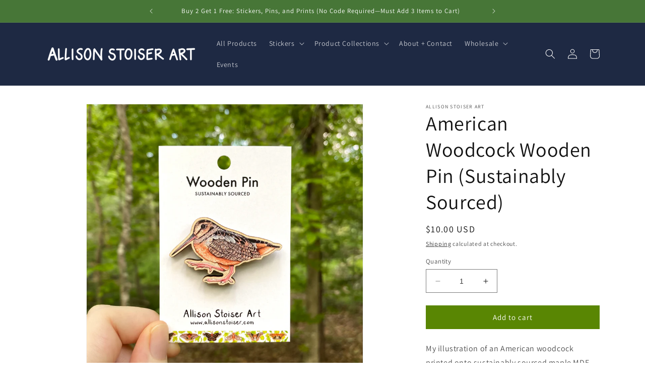

--- FILE ---
content_type: text/html; charset=utf-8
request_url: https://allisonstoiser.com/products/american-woodcock-pin
body_size: 38634
content:
<!doctype html>
<html class="no-js" lang="en">
  <head>
    <meta charset="utf-8">
    <meta http-equiv="X-UA-Compatible" content="IE=edge">
    <meta name="viewport" content="width=device-width,initial-scale=1">
    <meta name="theme-color" content="">
    <link rel="canonical" href="https://allisonstoiser.com/products/american-woodcock-pin">

<meta name="google-site-verification" content="on5r96bswWinL2IJIo-GbcQoubaeJfvjxCkEdHVMgB4" /><link rel="icon" type="image/png" href="//allisonstoiser.com/cdn/shop/files/luna_moth_mail_moth.png?crop=center&height=32&v=1752730944&width=32"><link rel="preconnect" href="https://fonts.shopifycdn.com" crossorigin><title>
      American Woodcock Wooden Pin (Sustainably Sourced)
 &ndash; Allison Stoiser Art</title>

    
      <meta name="description" content="My illustration of an American woodcock printed onto sustainably sourced maple MDF and cut to shape. Includes a rubber backing.">
    

    

<meta property="og:site_name" content="Allison Stoiser Art">
<meta property="og:url" content="https://allisonstoiser.com/products/american-woodcock-pin">
<meta property="og:title" content="American Woodcock Wooden Pin (Sustainably Sourced)">
<meta property="og:type" content="product">
<meta property="og:description" content="My illustration of an American woodcock printed onto sustainably sourced maple MDF and cut to shape. Includes a rubber backing."><meta property="og:image" content="http://allisonstoiser.com/cdn/shop/files/American_Woodcock_Wooden_Pin.jpg?v=1746413895">
  <meta property="og:image:secure_url" content="https://allisonstoiser.com/cdn/shop/files/American_Woodcock_Wooden_Pin.jpg?v=1746413895">
  <meta property="og:image:width" content="2819">
  <meta property="og:image:height" content="2819"><meta property="og:price:amount" content="10.00">
  <meta property="og:price:currency" content="USD"><meta name="twitter:site" content="@allisonstoiser"><meta name="twitter:card" content="summary_large_image">
<meta name="twitter:title" content="American Woodcock Wooden Pin (Sustainably Sourced)">
<meta name="twitter:description" content="My illustration of an American woodcock printed onto sustainably sourced maple MDF and cut to shape. Includes a rubber backing.">


    <script src="//allisonstoiser.com/cdn/shop/t/1/assets/constants.js?v=58251544750838685771686256971" defer="defer"></script>
    <script src="//allisonstoiser.com/cdn/shop/t/1/assets/pubsub.js?v=158357773527763999511686256980" defer="defer"></script>
    <script src="//allisonstoiser.com/cdn/shop/t/1/assets/global.js?v=139248116715221171191686256974" defer="defer"></script><script src="//allisonstoiser.com/cdn/shop/t/1/assets/animations.js?v=114255849464433187621686256950" defer="defer"></script><script>window.performance && window.performance.mark && window.performance.mark('shopify.content_for_header.start');</script><meta name="facebook-domain-verification" content="3dbd1yg1ress18x5xuqjtjc0d3vm91">
<meta name="google-site-verification" content="-dOUi6Uqp7NHVA-nrMccE4UObcHhzicF8uuJSU2Z2q0">
<meta id="shopify-digital-wallet" name="shopify-digital-wallet" content="/77272351013/digital_wallets/dialog">
<meta name="shopify-checkout-api-token" content="e27b30a11209b03512e9a8308677cc8c">
<meta id="in-context-paypal-metadata" data-shop-id="77272351013" data-venmo-supported="false" data-environment="production" data-locale="en_US" data-paypal-v4="true" data-currency="USD">
<link rel="alternate" type="application/json+oembed" href="https://allisonstoiser.com/products/american-woodcock-pin.oembed">
<script async="async" src="/checkouts/internal/preloads.js?locale=en-US"></script>
<link rel="preconnect" href="https://shop.app" crossorigin="anonymous">
<script async="async" src="https://shop.app/checkouts/internal/preloads.js?locale=en-US&shop_id=77272351013" crossorigin="anonymous"></script>
<script id="apple-pay-shop-capabilities" type="application/json">{"shopId":77272351013,"countryCode":"US","currencyCode":"USD","merchantCapabilities":["supports3DS"],"merchantId":"gid:\/\/shopify\/Shop\/77272351013","merchantName":"Allison Stoiser Art","requiredBillingContactFields":["postalAddress","email"],"requiredShippingContactFields":["postalAddress","email"],"shippingType":"shipping","supportedNetworks":["visa","masterCard","amex","discover","elo","jcb"],"total":{"type":"pending","label":"Allison Stoiser Art","amount":"1.00"},"shopifyPaymentsEnabled":true,"supportsSubscriptions":true}</script>
<script id="shopify-features" type="application/json">{"accessToken":"e27b30a11209b03512e9a8308677cc8c","betas":["rich-media-storefront-analytics"],"domain":"allisonstoiser.com","predictiveSearch":true,"shopId":77272351013,"locale":"en"}</script>
<script>var Shopify = Shopify || {};
Shopify.shop = "688e0f.myshopify.com";
Shopify.locale = "en";
Shopify.currency = {"active":"USD","rate":"1.0"};
Shopify.country = "US";
Shopify.theme = {"name":"Dawn","id":151235526949,"schema_name":"Dawn","schema_version":"10.0.0","theme_store_id":887,"role":"main"};
Shopify.theme.handle = "null";
Shopify.theme.style = {"id":null,"handle":null};
Shopify.cdnHost = "allisonstoiser.com/cdn";
Shopify.routes = Shopify.routes || {};
Shopify.routes.root = "/";</script>
<script type="module">!function(o){(o.Shopify=o.Shopify||{}).modules=!0}(window);</script>
<script>!function(o){function n(){var o=[];function n(){o.push(Array.prototype.slice.apply(arguments))}return n.q=o,n}var t=o.Shopify=o.Shopify||{};t.loadFeatures=n(),t.autoloadFeatures=n()}(window);</script>
<script>
  window.ShopifyPay = window.ShopifyPay || {};
  window.ShopifyPay.apiHost = "shop.app\/pay";
  window.ShopifyPay.redirectState = null;
</script>
<script id="shop-js-analytics" type="application/json">{"pageType":"product"}</script>
<script defer="defer" async type="module" src="//allisonstoiser.com/cdn/shopifycloud/shop-js/modules/v2/client.init-shop-cart-sync_WVOgQShq.en.esm.js"></script>
<script defer="defer" async type="module" src="//allisonstoiser.com/cdn/shopifycloud/shop-js/modules/v2/chunk.common_C_13GLB1.esm.js"></script>
<script defer="defer" async type="module" src="//allisonstoiser.com/cdn/shopifycloud/shop-js/modules/v2/chunk.modal_CLfMGd0m.esm.js"></script>
<script type="module">
  await import("//allisonstoiser.com/cdn/shopifycloud/shop-js/modules/v2/client.init-shop-cart-sync_WVOgQShq.en.esm.js");
await import("//allisonstoiser.com/cdn/shopifycloud/shop-js/modules/v2/chunk.common_C_13GLB1.esm.js");
await import("//allisonstoiser.com/cdn/shopifycloud/shop-js/modules/v2/chunk.modal_CLfMGd0m.esm.js");

  window.Shopify.SignInWithShop?.initShopCartSync?.({"fedCMEnabled":true,"windoidEnabled":true});

</script>
<script defer="defer" async type="module" src="//allisonstoiser.com/cdn/shopifycloud/shop-js/modules/v2/client.payment-terms_BWmiNN46.en.esm.js"></script>
<script defer="defer" async type="module" src="//allisonstoiser.com/cdn/shopifycloud/shop-js/modules/v2/chunk.common_C_13GLB1.esm.js"></script>
<script defer="defer" async type="module" src="//allisonstoiser.com/cdn/shopifycloud/shop-js/modules/v2/chunk.modal_CLfMGd0m.esm.js"></script>
<script type="module">
  await import("//allisonstoiser.com/cdn/shopifycloud/shop-js/modules/v2/client.payment-terms_BWmiNN46.en.esm.js");
await import("//allisonstoiser.com/cdn/shopifycloud/shop-js/modules/v2/chunk.common_C_13GLB1.esm.js");
await import("//allisonstoiser.com/cdn/shopifycloud/shop-js/modules/v2/chunk.modal_CLfMGd0m.esm.js");

  
</script>
<script>
  window.Shopify = window.Shopify || {};
  if (!window.Shopify.featureAssets) window.Shopify.featureAssets = {};
  window.Shopify.featureAssets['shop-js'] = {"shop-cart-sync":["modules/v2/client.shop-cart-sync_DuR37GeY.en.esm.js","modules/v2/chunk.common_C_13GLB1.esm.js","modules/v2/chunk.modal_CLfMGd0m.esm.js"],"init-fed-cm":["modules/v2/client.init-fed-cm_BucUoe6W.en.esm.js","modules/v2/chunk.common_C_13GLB1.esm.js","modules/v2/chunk.modal_CLfMGd0m.esm.js"],"shop-toast-manager":["modules/v2/client.shop-toast-manager_B0JfrpKj.en.esm.js","modules/v2/chunk.common_C_13GLB1.esm.js","modules/v2/chunk.modal_CLfMGd0m.esm.js"],"init-shop-cart-sync":["modules/v2/client.init-shop-cart-sync_WVOgQShq.en.esm.js","modules/v2/chunk.common_C_13GLB1.esm.js","modules/v2/chunk.modal_CLfMGd0m.esm.js"],"shop-button":["modules/v2/client.shop-button_B_U3bv27.en.esm.js","modules/v2/chunk.common_C_13GLB1.esm.js","modules/v2/chunk.modal_CLfMGd0m.esm.js"],"init-windoid":["modules/v2/client.init-windoid_DuP9q_di.en.esm.js","modules/v2/chunk.common_C_13GLB1.esm.js","modules/v2/chunk.modal_CLfMGd0m.esm.js"],"shop-cash-offers":["modules/v2/client.shop-cash-offers_BmULhtno.en.esm.js","modules/v2/chunk.common_C_13GLB1.esm.js","modules/v2/chunk.modal_CLfMGd0m.esm.js"],"pay-button":["modules/v2/client.pay-button_CrPSEbOK.en.esm.js","modules/v2/chunk.common_C_13GLB1.esm.js","modules/v2/chunk.modal_CLfMGd0m.esm.js"],"init-customer-accounts":["modules/v2/client.init-customer-accounts_jNk9cPYQ.en.esm.js","modules/v2/client.shop-login-button_DJ5ldayH.en.esm.js","modules/v2/chunk.common_C_13GLB1.esm.js","modules/v2/chunk.modal_CLfMGd0m.esm.js"],"avatar":["modules/v2/client.avatar_BTnouDA3.en.esm.js"],"checkout-modal":["modules/v2/client.checkout-modal_pBPyh9w8.en.esm.js","modules/v2/chunk.common_C_13GLB1.esm.js","modules/v2/chunk.modal_CLfMGd0m.esm.js"],"init-shop-for-new-customer-accounts":["modules/v2/client.init-shop-for-new-customer-accounts_BUoCy7a5.en.esm.js","modules/v2/client.shop-login-button_DJ5ldayH.en.esm.js","modules/v2/chunk.common_C_13GLB1.esm.js","modules/v2/chunk.modal_CLfMGd0m.esm.js"],"init-customer-accounts-sign-up":["modules/v2/client.init-customer-accounts-sign-up_CnczCz9H.en.esm.js","modules/v2/client.shop-login-button_DJ5ldayH.en.esm.js","modules/v2/chunk.common_C_13GLB1.esm.js","modules/v2/chunk.modal_CLfMGd0m.esm.js"],"init-shop-email-lookup-coordinator":["modules/v2/client.init-shop-email-lookup-coordinator_CzjY5t9o.en.esm.js","modules/v2/chunk.common_C_13GLB1.esm.js","modules/v2/chunk.modal_CLfMGd0m.esm.js"],"shop-follow-button":["modules/v2/client.shop-follow-button_CsYC63q7.en.esm.js","modules/v2/chunk.common_C_13GLB1.esm.js","modules/v2/chunk.modal_CLfMGd0m.esm.js"],"shop-login-button":["modules/v2/client.shop-login-button_DJ5ldayH.en.esm.js","modules/v2/chunk.common_C_13GLB1.esm.js","modules/v2/chunk.modal_CLfMGd0m.esm.js"],"shop-login":["modules/v2/client.shop-login_B9ccPdmx.en.esm.js","modules/v2/chunk.common_C_13GLB1.esm.js","modules/v2/chunk.modal_CLfMGd0m.esm.js"],"lead-capture":["modules/v2/client.lead-capture_D0K_KgYb.en.esm.js","modules/v2/chunk.common_C_13GLB1.esm.js","modules/v2/chunk.modal_CLfMGd0m.esm.js"],"payment-terms":["modules/v2/client.payment-terms_BWmiNN46.en.esm.js","modules/v2/chunk.common_C_13GLB1.esm.js","modules/v2/chunk.modal_CLfMGd0m.esm.js"]};
</script>
<script id="__st">var __st={"a":77272351013,"offset":-18000,"reqid":"cf98bce2-a270-47b9-8065-776d0eba6d36-1769701191","pageurl":"allisonstoiser.com\/products\/american-woodcock-pin","u":"f63e142e49f9","p":"product","rtyp":"product","rid":8386821914917};</script>
<script>window.ShopifyPaypalV4VisibilityTracking = true;</script>
<script id="captcha-bootstrap">!function(){'use strict';const t='contact',e='account',n='new_comment',o=[[t,t],['blogs',n],['comments',n],[t,'customer']],c=[[e,'customer_login'],[e,'guest_login'],[e,'recover_customer_password'],[e,'create_customer']],r=t=>t.map((([t,e])=>`form[action*='/${t}']:not([data-nocaptcha='true']) input[name='form_type'][value='${e}']`)).join(','),a=t=>()=>t?[...document.querySelectorAll(t)].map((t=>t.form)):[];function s(){const t=[...o],e=r(t);return a(e)}const i='password',u='form_key',d=['recaptcha-v3-token','g-recaptcha-response','h-captcha-response',i],f=()=>{try{return window.sessionStorage}catch{return}},m='__shopify_v',_=t=>t.elements[u];function p(t,e,n=!1){try{const o=window.sessionStorage,c=JSON.parse(o.getItem(e)),{data:r}=function(t){const{data:e,action:n}=t;return t[m]||n?{data:e,action:n}:{data:t,action:n}}(c);for(const[e,n]of Object.entries(r))t.elements[e]&&(t.elements[e].value=n);n&&o.removeItem(e)}catch(o){console.error('form repopulation failed',{error:o})}}const l='form_type',E='cptcha';function T(t){t.dataset[E]=!0}const w=window,h=w.document,L='Shopify',v='ce_forms',y='captcha';let A=!1;((t,e)=>{const n=(g='f06e6c50-85a8-45c8-87d0-21a2b65856fe',I='https://cdn.shopify.com/shopifycloud/storefront-forms-hcaptcha/ce_storefront_forms_captcha_hcaptcha.v1.5.2.iife.js',D={infoText:'Protected by hCaptcha',privacyText:'Privacy',termsText:'Terms'},(t,e,n)=>{const o=w[L][v],c=o.bindForm;if(c)return c(t,g,e,D).then(n);var r;o.q.push([[t,g,e,D],n]),r=I,A||(h.body.append(Object.assign(h.createElement('script'),{id:'captcha-provider',async:!0,src:r})),A=!0)});var g,I,D;w[L]=w[L]||{},w[L][v]=w[L][v]||{},w[L][v].q=[],w[L][y]=w[L][y]||{},w[L][y].protect=function(t,e){n(t,void 0,e),T(t)},Object.freeze(w[L][y]),function(t,e,n,w,h,L){const[v,y,A,g]=function(t,e,n){const i=e?o:[],u=t?c:[],d=[...i,...u],f=r(d),m=r(i),_=r(d.filter((([t,e])=>n.includes(e))));return[a(f),a(m),a(_),s()]}(w,h,L),I=t=>{const e=t.target;return e instanceof HTMLFormElement?e:e&&e.form},D=t=>v().includes(t);t.addEventListener('submit',(t=>{const e=I(t);if(!e)return;const n=D(e)&&!e.dataset.hcaptchaBound&&!e.dataset.recaptchaBound,o=_(e),c=g().includes(e)&&(!o||!o.value);(n||c)&&t.preventDefault(),c&&!n&&(function(t){try{if(!f())return;!function(t){const e=f();if(!e)return;const n=_(t);if(!n)return;const o=n.value;o&&e.removeItem(o)}(t);const e=Array.from(Array(32),(()=>Math.random().toString(36)[2])).join('');!function(t,e){_(t)||t.append(Object.assign(document.createElement('input'),{type:'hidden',name:u})),t.elements[u].value=e}(t,e),function(t,e){const n=f();if(!n)return;const o=[...t.querySelectorAll(`input[type='${i}']`)].map((({name:t})=>t)),c=[...d,...o],r={};for(const[a,s]of new FormData(t).entries())c.includes(a)||(r[a]=s);n.setItem(e,JSON.stringify({[m]:1,action:t.action,data:r}))}(t,e)}catch(e){console.error('failed to persist form',e)}}(e),e.submit())}));const S=(t,e)=>{t&&!t.dataset[E]&&(n(t,e.some((e=>e===t))),T(t))};for(const o of['focusin','change'])t.addEventListener(o,(t=>{const e=I(t);D(e)&&S(e,y())}));const B=e.get('form_key'),M=e.get(l),P=B&&M;t.addEventListener('DOMContentLoaded',(()=>{const t=y();if(P)for(const e of t)e.elements[l].value===M&&p(e,B);[...new Set([...A(),...v().filter((t=>'true'===t.dataset.shopifyCaptcha))])].forEach((e=>S(e,t)))}))}(h,new URLSearchParams(w.location.search),n,t,e,['guest_login'])})(!0,!0)}();</script>
<script integrity="sha256-4kQ18oKyAcykRKYeNunJcIwy7WH5gtpwJnB7kiuLZ1E=" data-source-attribution="shopify.loadfeatures" defer="defer" src="//allisonstoiser.com/cdn/shopifycloud/storefront/assets/storefront/load_feature-a0a9edcb.js" crossorigin="anonymous"></script>
<script crossorigin="anonymous" defer="defer" src="//allisonstoiser.com/cdn/shopifycloud/storefront/assets/shopify_pay/storefront-65b4c6d7.js?v=20250812"></script>
<script data-source-attribution="shopify.dynamic_checkout.dynamic.init">var Shopify=Shopify||{};Shopify.PaymentButton=Shopify.PaymentButton||{isStorefrontPortableWallets:!0,init:function(){window.Shopify.PaymentButton.init=function(){};var t=document.createElement("script");t.src="https://allisonstoiser.com/cdn/shopifycloud/portable-wallets/latest/portable-wallets.en.js",t.type="module",document.head.appendChild(t)}};
</script>
<script data-source-attribution="shopify.dynamic_checkout.buyer_consent">
  function portableWalletsHideBuyerConsent(e){var t=document.getElementById("shopify-buyer-consent"),n=document.getElementById("shopify-subscription-policy-button");t&&n&&(t.classList.add("hidden"),t.setAttribute("aria-hidden","true"),n.removeEventListener("click",e))}function portableWalletsShowBuyerConsent(e){var t=document.getElementById("shopify-buyer-consent"),n=document.getElementById("shopify-subscription-policy-button");t&&n&&(t.classList.remove("hidden"),t.removeAttribute("aria-hidden"),n.addEventListener("click",e))}window.Shopify?.PaymentButton&&(window.Shopify.PaymentButton.hideBuyerConsent=portableWalletsHideBuyerConsent,window.Shopify.PaymentButton.showBuyerConsent=portableWalletsShowBuyerConsent);
</script>
<script data-source-attribution="shopify.dynamic_checkout.cart.bootstrap">document.addEventListener("DOMContentLoaded",(function(){function t(){return document.querySelector("shopify-accelerated-checkout-cart, shopify-accelerated-checkout")}if(t())Shopify.PaymentButton.init();else{new MutationObserver((function(e,n){t()&&(Shopify.PaymentButton.init(),n.disconnect())})).observe(document.body,{childList:!0,subtree:!0})}}));
</script>
<script id='scb4127' type='text/javascript' async='' src='https://allisonstoiser.com/cdn/shopifycloud/privacy-banner/storefront-banner.js'></script><link id="shopify-accelerated-checkout-styles" rel="stylesheet" media="screen" href="https://allisonstoiser.com/cdn/shopifycloud/portable-wallets/latest/accelerated-checkout-backwards-compat.css" crossorigin="anonymous">
<style id="shopify-accelerated-checkout-cart">
        #shopify-buyer-consent {
  margin-top: 1em;
  display: inline-block;
  width: 100%;
}

#shopify-buyer-consent.hidden {
  display: none;
}

#shopify-subscription-policy-button {
  background: none;
  border: none;
  padding: 0;
  text-decoration: underline;
  font-size: inherit;
  cursor: pointer;
}

#shopify-subscription-policy-button::before {
  box-shadow: none;
}

      </style>
<script id="sections-script" data-sections="header" defer="defer" src="//allisonstoiser.com/cdn/shop/t/1/compiled_assets/scripts.js?v=1964"></script>
<script>window.performance && window.performance.mark && window.performance.mark('shopify.content_for_header.end');</script>


    <style data-shopify>
      @font-face {
  font-family: Assistant;
  font-weight: 400;
  font-style: normal;
  font-display: swap;
  src: url("//allisonstoiser.com/cdn/fonts/assistant/assistant_n4.9120912a469cad1cc292572851508ca49d12e768.woff2") format("woff2"),
       url("//allisonstoiser.com/cdn/fonts/assistant/assistant_n4.6e9875ce64e0fefcd3f4446b7ec9036b3ddd2985.woff") format("woff");
}

      @font-face {
  font-family: Assistant;
  font-weight: 700;
  font-style: normal;
  font-display: swap;
  src: url("//allisonstoiser.com/cdn/fonts/assistant/assistant_n7.bf44452348ec8b8efa3aa3068825305886b1c83c.woff2") format("woff2"),
       url("//allisonstoiser.com/cdn/fonts/assistant/assistant_n7.0c887fee83f6b3bda822f1150b912c72da0f7b64.woff") format("woff");
}

      
      
      @font-face {
  font-family: Assistant;
  font-weight: 400;
  font-style: normal;
  font-display: swap;
  src: url("//allisonstoiser.com/cdn/fonts/assistant/assistant_n4.9120912a469cad1cc292572851508ca49d12e768.woff2") format("woff2"),
       url("//allisonstoiser.com/cdn/fonts/assistant/assistant_n4.6e9875ce64e0fefcd3f4446b7ec9036b3ddd2985.woff") format("woff");
}


      
        :root,
        .color-background-1 {
          --color-background: 255,255,255;
        
          --gradient-background: #ffffff;
        
        --color-foreground: 18,18,18;
        --color-shadow: 255,255,255;
        --color-button: 89,134,3;
        --color-button-text: 255,255,255;
        --color-secondary-button: 255,255,255;
        --color-secondary-button-text: 18,18,18;
        --color-link: 18,18,18;
        --color-badge-foreground: 18,18,18;
        --color-badge-background: 255,255,255;
        --color-badge-border: 18,18,18;
        --payment-terms-background-color: rgb(255 255 255);
      }
      
        
        .color-background-2 {
          --color-background: 243,243,243;
        
          --gradient-background: #f3f3f3;
        
        --color-foreground: 18,18,18;
        --color-shadow: 18,18,18;
        --color-button: 18,18,18;
        --color-button-text: 243,243,243;
        --color-secondary-button: 243,243,243;
        --color-secondary-button-text: 18,18,18;
        --color-link: 18,18,18;
        --color-badge-foreground: 18,18,18;
        --color-badge-background: 243,243,243;
        --color-badge-border: 18,18,18;
        --payment-terms-background-color: rgb(243 243 243);
      }
      
        
        .color-inverse {
          --color-background: 71,118,55;
        
          --gradient-background: #477637;
        
        --color-foreground: 255,255,255;
        --color-shadow: 170,170,170;
        --color-button: 5,12,35;
        --color-button-text: 255,255,255;
        --color-secondary-button: 71,118,55;
        --color-secondary-button-text: 255,255,255;
        --color-link: 255,255,255;
        --color-badge-foreground: 255,255,255;
        --color-badge-background: 71,118,55;
        --color-badge-border: 255,255,255;
        --payment-terms-background-color: rgb(71 118 55);
      }
      
        
        .color-accent-1 {
          --color-background: 20,27,27;
        
          --gradient-background: #141b1b;
        
        --color-foreground: 255,255,255;
        --color-shadow: 20,27,27;
        --color-button: 255,255,255;
        --color-button-text: 20,27,27;
        --color-secondary-button: 20,27,27;
        --color-secondary-button-text: 255,255,255;
        --color-link: 255,255,255;
        --color-badge-foreground: 255,255,255;
        --color-badge-background: 20,27,27;
        --color-badge-border: 255,255,255;
        --payment-terms-background-color: rgb(20 27 27);
      }
      
        
        .color-accent-2 {
          --color-background: 30,41,67;
        
          --gradient-background: #1e2943;
        
        --color-foreground: 255,255,255;
        --color-shadow: 31,43,68;
        --color-button: 89,134,3;
        --color-button-text: 255,255,255;
        --color-secondary-button: 30,41,67;
        --color-secondary-button-text: 255,255,255;
        --color-link: 255,255,255;
        --color-badge-foreground: 255,255,255;
        --color-badge-background: 30,41,67;
        --color-badge-border: 255,255,255;
        --payment-terms-background-color: rgb(30 41 67);
      }
      
        
        .color-scheme-223df799-76a0-4dba-9ff5-3a87f2a41f4e {
          --color-background: 36,11,49;
        
          --gradient-background: #240b31;
        
        --color-foreground: 255,255,255;
        --color-shadow: 255,255,255;
        --color-button: 182,86,2;
        --color-button-text: 255,255,255;
        --color-secondary-button: 36,11,49;
        --color-secondary-button-text: 18,18,18;
        --color-link: 18,18,18;
        --color-badge-foreground: 255,255,255;
        --color-badge-background: 36,11,49;
        --color-badge-border: 255,255,255;
        --payment-terms-background-color: rgb(36 11 49);
      }
      

      body, .color-background-1, .color-background-2, .color-inverse, .color-accent-1, .color-accent-2, .color-scheme-223df799-76a0-4dba-9ff5-3a87f2a41f4e {
        color: rgba(var(--color-foreground), 0.75);
        background-color: rgb(var(--color-background));
      }

      :root {
        --font-body-family: Assistant, sans-serif;
        --font-body-style: normal;
        --font-body-weight: 400;
        --font-body-weight-bold: 700;

        --font-heading-family: Assistant, sans-serif;
        --font-heading-style: normal;
        --font-heading-weight: 400;

        --font-body-scale: 1.0;
        --font-heading-scale: 1.0;

        --media-padding: px;
        --media-border-opacity: 0.05;
        --media-border-width: 1px;
        --media-radius: 0px;
        --media-shadow-opacity: 0.0;
        --media-shadow-horizontal-offset: 0px;
        --media-shadow-vertical-offset: 4px;
        --media-shadow-blur-radius: 5px;
        --media-shadow-visible: 0;

        --page-width: 120rem;
        --page-width-margin: 0rem;

        --product-card-image-padding: 0.0rem;
        --product-card-corner-radius: 0.0rem;
        --product-card-text-alignment: left;
        --product-card-border-width: 0.0rem;
        --product-card-border-opacity: 0.1;
        --product-card-shadow-opacity: 0.0;
        --product-card-shadow-visible: 0;
        --product-card-shadow-horizontal-offset: 0.0rem;
        --product-card-shadow-vertical-offset: 0.4rem;
        --product-card-shadow-blur-radius: 0.5rem;

        --collection-card-image-padding: 0.0rem;
        --collection-card-corner-radius: 0.0rem;
        --collection-card-text-alignment: left;
        --collection-card-border-width: 0.0rem;
        --collection-card-border-opacity: 0.1;
        --collection-card-shadow-opacity: 0.0;
        --collection-card-shadow-visible: 0;
        --collection-card-shadow-horizontal-offset: 0.0rem;
        --collection-card-shadow-vertical-offset: 0.4rem;
        --collection-card-shadow-blur-radius: 0.5rem;

        --blog-card-image-padding: 0.0rem;
        --blog-card-corner-radius: 0.0rem;
        --blog-card-text-alignment: left;
        --blog-card-border-width: 0.0rem;
        --blog-card-border-opacity: 0.1;
        --blog-card-shadow-opacity: 0.0;
        --blog-card-shadow-visible: 0;
        --blog-card-shadow-horizontal-offset: 0.0rem;
        --blog-card-shadow-vertical-offset: 0.4rem;
        --blog-card-shadow-blur-radius: 0.5rem;

        --badge-corner-radius: 4.0rem;

        --popup-border-width: 1px;
        --popup-border-opacity: 0.1;
        --popup-corner-radius: 0px;
        --popup-shadow-opacity: 0.0;
        --popup-shadow-horizontal-offset: 0px;
        --popup-shadow-vertical-offset: 4px;
        --popup-shadow-blur-radius: 5px;

        --drawer-border-width: 1px;
        --drawer-border-opacity: 0.1;
        --drawer-shadow-opacity: 0.0;
        --drawer-shadow-horizontal-offset: 0px;
        --drawer-shadow-vertical-offset: 4px;
        --drawer-shadow-blur-radius: 5px;

        --spacing-sections-desktop: 0px;
        --spacing-sections-mobile: 0px;

        --grid-desktop-vertical-spacing: 8px;
        --grid-desktop-horizontal-spacing: 8px;
        --grid-mobile-vertical-spacing: 4px;
        --grid-mobile-horizontal-spacing: 4px;

        --text-boxes-border-opacity: 0.1;
        --text-boxes-border-width: 0px;
        --text-boxes-radius: 0px;
        --text-boxes-shadow-opacity: 0.0;
        --text-boxes-shadow-visible: 0;
        --text-boxes-shadow-horizontal-offset: 0px;
        --text-boxes-shadow-vertical-offset: 4px;
        --text-boxes-shadow-blur-radius: 5px;

        --buttons-radius: 0px;
        --buttons-radius-outset: 0px;
        --buttons-border-width: 1px;
        --buttons-border-opacity: 1.0;
        --buttons-shadow-opacity: 0.0;
        --buttons-shadow-visible: 0;
        --buttons-shadow-horizontal-offset: 0px;
        --buttons-shadow-vertical-offset: 4px;
        --buttons-shadow-blur-radius: 5px;
        --buttons-border-offset: 0px;

        --inputs-radius: 0px;
        --inputs-border-width: 1px;
        --inputs-border-opacity: 0.55;
        --inputs-shadow-opacity: 0.0;
        --inputs-shadow-horizontal-offset: 0px;
        --inputs-margin-offset: 0px;
        --inputs-shadow-vertical-offset: 4px;
        --inputs-shadow-blur-radius: 5px;
        --inputs-radius-outset: 0px;

        --variant-pills-radius: 40px;
        --variant-pills-border-width: 1px;
        --variant-pills-border-opacity: 0.55;
        --variant-pills-shadow-opacity: 0.0;
        --variant-pills-shadow-horizontal-offset: 0px;
        --variant-pills-shadow-vertical-offset: 4px;
        --variant-pills-shadow-blur-radius: 5px;
      }

      *,
      *::before,
      *::after {
        box-sizing: inherit;
      }

      html {
        box-sizing: border-box;
        font-size: calc(var(--font-body-scale) * 62.5%);
        height: 100%;
      }

      body {
        display: grid;
        grid-template-rows: auto auto 1fr auto;
        grid-template-columns: 100%;
        min-height: 100%;
        margin: 0;
        font-size: 1.5rem;
        letter-spacing: 0.06rem;
        line-height: calc(1 + 0.8 / var(--font-body-scale));
        font-family: var(--font-body-family);
        font-style: var(--font-body-style);
        font-weight: var(--font-body-weight);
      }

      @media screen and (min-width: 750px) {
        body {
          font-size: 1.6rem;
        }
      }
    </style>

    <link href="//allisonstoiser.com/cdn/shop/t/1/assets/base.css?v=133708636439737482701687930719" rel="stylesheet" type="text/css" media="all" />
<link rel="preload" as="font" href="//allisonstoiser.com/cdn/fonts/assistant/assistant_n4.9120912a469cad1cc292572851508ca49d12e768.woff2" type="font/woff2" crossorigin><link rel="preload" as="font" href="//allisonstoiser.com/cdn/fonts/assistant/assistant_n4.9120912a469cad1cc292572851508ca49d12e768.woff2" type="font/woff2" crossorigin><link
        rel="stylesheet"
        href="//allisonstoiser.com/cdn/shop/t/1/assets/component-predictive-search.css?v=118923337488134913561686256966"
        media="print"
        onload="this.media='all'"
      ><script>
      document.documentElement.className = document.documentElement.className.replace('no-js', 'js');
      if (Shopify.designMode) {
        document.documentElement.classList.add('shopify-design-mode');
      }
    </script>



<script>
  document.addEventListener("DOMContentLoaded", function(event) {
    const style = document.getElementById('wsg-custom-style');
    if (typeof window.isWsgCustomer != "undefined" && isWsgCustomer) {
      style.innerHTML = `
        ${style.innerHTML} 
        /* A friend of hideWsg - this will _show_ only for wsg customers. Add class to an element to use */
        .showWsg {
          display: unset;
        }
        /* wholesale only CSS */
        .additional-checkout-buttons, .shopify-payment-button {
          display: none !important;
        }
        .wsg-proxy-container select {
          background-color: 
          ${
        document.querySelector('input').style.backgroundColor
          ? document.querySelector('input').style.backgroundColor
          : 'white'
        } !important;
        }
      `;
    } else {
      style.innerHTML = `
        ${style.innerHTML}
        /* Add CSS rules here for NOT wsg customers - great to hide elements from retail when we can't access the code driving the element */
        
      `;
    }

    if (typeof window.embedButtonBg !== undefined && typeof window.embedButtonText !== undefined && window.embedButtonBg !== window.embedButtonText) {
      style.innerHTML = `
        ${style.innerHTML}
        .wsg-button-fix {
          background: ${embedButtonBg} !important;
          border-color: ${embedButtonBg} !important;
          color: ${embedButtonText} !important;
        }
      `;
    }

    // =========================
    //         CUSTOM JS
    // ==========================
    if (document.querySelector(".wsg-proxy-container")) {
      initNodeObserver(wsgCustomJs);
    }
  })

  function wsgCustomJs() {

    // update button classes
    const button = document.querySelectorAll(".wsg-button-fix");
    let buttonClass = "xxButtonClassesHerexx";
    buttonClass = buttonClass.split(" ");
    for (let i = 0; i < button.length; i++) {
      button[i].classList.add(... buttonClass);
    }

    // wsgCustomJs window placeholder
    // update secondary btn color on proxy cart
    if (document.getElementById("wsg-checkout-one")) {
      const checkoutButton = document.getElementById("wsg-checkout-one");
      let wsgBtnColor = window.getComputedStyle(checkoutButton).backgroundColor;
      let wsgBtnBackground = "none";
      let wsgBtnBorder = "thin solid " + wsgBtnColor;
      let wsgBtnPadding = window.getComputedStyle(checkoutButton).padding;
      let spofBtn = document.querySelectorAll(".spof-btn");
      for (let i = 0; i < spofBtn.length; i++) {
        spofBtn[i].style.background = wsgBtnBackground;
        spofBtn[i].style.color = wsgBtnColor;
        spofBtn[i].style.border = wsgBtnBorder;
        spofBtn[i].style.padding = wsgBtnPadding;
      }
    }

    // update Quick Order Form label
    if (typeof window.embedSPOFLabel != "undefined" && embedSPOFLabel) {
      document.querySelectorAll(".spof-btn").forEach(function(spofBtn) {
        spofBtn.removeAttribute("data-translation-selector");
        spofBtn.innerHTML = embedSPOFLabel;
      });
    }
  }

  function initNodeObserver(onChangeNodeCallback) {

    // Select the node that will be observed for mutations
    const targetNode = document.querySelector(".wsg-proxy-container");

    // Options for the observer (which mutations to observe)
    const config = {
      attributes: true,
      childList: true,
      subtree: true
    };

    // Callback function to execute when mutations are observed
    const callback = function(mutationsList, observer) {
      for (const mutation of mutationsList) {
        if (mutation.type === 'childList') {
          onChangeNodeCallback();
          observer.disconnect();
        }
      }
    };

    // Create an observer instance linked to the callback function
    const observer = new MutationObserver(callback);

    // Start observing the target node for configured mutations
    observer.observe(targetNode, config);
  }
</script>


<style id="wsg-custom-style">
  /* A friend of hideWsg - this will _show_ only for wsg customers. Add class to an element to use */
  .showWsg {
    display: none;
  }
  /* Signup/login */
  #wsg-signup select,
  #wsg-signup input,
  #wsg-signup textarea {
    height: 46px;
    border: thin solid #d1d1d1;
    padding: 6px 10px;
  }
  #wsg-signup textarea {
    min-height: 100px;
  }
  .wsg-login-input {
    height: 46px;
    border: thin solid #d1d1d1;
    padding: 6px 10px;
  }
  #wsg-signup select {
  }
/*   Quick Order Form */
  .wsg-table td {
    border: none;
    min-width: 150px;
  }
  .wsg-table tr {
    border-bottom: thin solid #d1d1d1; 
    border-left: none;
  }
  .wsg-table input[type="number"] {
    border: thin solid #d1d1d1;
    padding: 5px 15px;
    min-height: 42px;
  }
  #wsg-spof-link a {
    text-decoration: inherit;
    color: inherit;
  }
  .wsg-proxy-container {
    margin-top: 0% !important;
  }
  @media screen and (max-width:768px){
    .wsg-proxy-container .wsg-table input[type="number"] {
        max-width: 80%; 
    }
    .wsg-center img {
      width: 50px !important;
    }
    .wsg-variant-price-area {
      min-width: 70px !important;
    }
  }
  /* Submit button */
  #wsg-cart-update{
    padding: 8px 10px;
    min-height: 45px;
    max-width: 100% !important;
  }
  .wsg-table {
    background: inherit !important;
  }
  .wsg-spof-container-main {
    background: inherit !important;
  }
  /* General fixes */
  .wsg-hide-prices {
    opacity: 0;
  }
  .wsg-ws-only .button {
    margin: 0;
  }
</style>
<!-- BEGIN app block: shopify://apps/wholesale-gorilla/blocks/wsg-header/c48d0487-dff9-41a4-94c8-ec6173fe8b8d -->

   
  















  <!-- check for wsg customer - this now downcases to compare so we are no longer concerned about case matching in tags -->


      
      
      
      
      
      <!-- ajax data -->
      
        
          
        
      
      <script>
        console.log("Wsg-header release 5.22.24")
        // here we need to check if we on a previw theme and set the shop config from the metafield
        
const wsgShopConfigMetafields = {
            
          
            
          
            
          
            
              shopConfig : {"btnClasses":"","hideDomElements":[".hideWsg","s.price-item",".section-featured-product .price","span.price__badge-sale"],"wsgPriceSelectors":{"productPrice":["product-info .price-item",".product .price-item"],"collectionPrices":[".card-information .price",".predictive-search__item-content .price"]},"autoInstall":false,"wsgMultiAjax":false,"wsgAjaxSettings":{"price":"td.cart-item__details > div.product-option","linePrice":"td.cart-item__totals > .cart-item__price-wrapper > .price","subtotal":".totals__subtotal-value","checkoutBtn":"[name='checkout']"},"buttonClasses":"","wsgSwatch":"","wsgAccountPageSelector":"h1","wsgVolumeTable":".product-form__submit","excludedSections":[],"productSelectors":[".product-grid > .grid__item",".predictive-search__list-item"],"wsgQVSelector":[],"wsgATCButtonsSelectors":[".product-form__submit"],"fileList":[],"wsgVersion":6,"installing":false,"themeId":151235526949},
            
          
}
        let wsgShopConfig = {"btnClasses":"","hideDomElements":[".hideWsg","s.price-item",".section-featured-product .price","span.price__badge-sale"],"wsgPriceSelectors":{"productPrice":["product-info .price-item",".product .price-item"],"collectionPrices":[".card-information .price",".predictive-search__item-content .price"]},"autoInstall":false,"wsgMultiAjax":false,"wsgAjaxSettings":{"price":"td.cart-item__details > div.product-option","linePrice":"td.cart-item__totals > .cart-item__price-wrapper > .price","subtotal":".totals__subtotal-value","checkoutBtn":"[name='checkout']"},"buttonClasses":"","wsgSwatch":"","wsgAccountPageSelector":"h1","wsgVolumeTable":".product-form__submit","excludedSections":[],"productSelectors":[".product-grid > .grid__item",".predictive-search__list-item"],"wsgQVSelector":[],"wsgATCButtonsSelectors":[".product-form__submit"],"fileList":[],"wsgVersion":6,"installing":false,"themeId":151235526949};
        if (window.Shopify.theme.role !== 'main') {
          const wsgShopConfigUnpublishedTheme = wsgShopConfigMetafields[`shopConfig${window.Shopify.theme.id}`];
          if (wsgShopConfigUnpublishedTheme) {
            wsgShopConfig = wsgShopConfigUnpublishedTheme;
          }
        }
        // ==========================================
        //      Set global liquid variables
        // ==========================================
        // general variables 1220
        var wsgVersion = 6.0;
        var wsgActive = true;
        // the permanent domain of the shop
        var shopPermanentDomain = '688e0f.myshopify.com';
        const wsgShopOrigin = 'https://allisonstoiser.com';
        const wsgThemeTemplate = 'product';
        //customer
        var isWsgCustomer = 
          false
        ;
        var wsgCustomerTags = null
        var wsgCustomerId = null
        // execution variables
        var wsgRunCollection;
        var wsgCollectionObserver;
        var wsgRunProduct;
        var wsgRunAccount;
        var wsgRunCart;
        var wsgRunSinglePage;
        var wsgRunSignup;
        var wsgRunSignupV2;
        var runProxy;
        // wsgData
        var wsgData = {"hostedStore":{"branding":{"shopName":"Allison Stoiser Art","isShowLogo":true},"accountPage":{"title":"My Account"},"cartPage":{"title":"Your Cart","description":"<p><strong>To avoid a cart error, you will need to order products in cases of 3 or 6.</strong></p><p><br></p><p><strong>Cases of 6:</strong> Stickers, Sticker Sheets, Washi Tape Rolls, and Greeting Cards</p><p><br></p><p><strong>Cases of 3</strong>: Ornaments, Keychains, Earrings, Wooden Pins, Ceramic Mugs</p>"},"catalogPage":{"collections":[{"handle":"standard-weatherproof-stickers-6-per-case","id":"gid://shopify/Collection/643732865317","title":"Standard Weatherproof Stickers (Cases of 6)"},{"handle":"large-specialty-stickers","id":"gid://shopify/Collection/643643736357","title":"Large Stickers, Specialty Stickers, and Bumper Stickers - Wholesale (Cases of 6)"},{"handle":"wooden-pins-wholesale","id":"gid://shopify/Collection/650071081253","title":"Wooden Pins - Wholesale (Cases of 3)"},{"handle":"hardcover-journals-wholesale-cases-of-3","id":"gid://shopify/Collection/650072457509","title":"Hardcover Journals - Wholesale (Cases of 3)"},{"handle":"sticker-sheets-wholesale-cases-of-6","id":"gid://shopify/Collection/650072490277","title":"Regular Sticker Sheets - Wholesale (Cases of 6)"},{"handle":"large-sticker-sheets-wholesale-cases-of-3","id":"gid://shopify/Collection/650072588581","title":"Large Sticker Sheets - Wholesale (Cases of 3)"}],"hideSoldOut":false,"imageAspectRatio":"square","numberOfColumns":4,"productsPerPage":24},"spofPage":{"title":"Quick Order Form","description":"<h2><strong>Products are sold in cases of 3 or 6</strong></h2><p><br></p><p><strong>Cases of 6</strong>: Stickers, Sticker Sheets, Washi Tape Rolls, and Greeting Cards</p><p><br></p><p><strong>Cases of 3</strong>: Ornaments, Keychains, Earrings, Wooden Pins, Ceramic Mugs, and Notecard Sets</p>"},"colorSettings":{"background":"#FFFFFF","primaryColor":"#000000","secondaryColor":"#FFFFFF","textColor":"#000000"},"footer":{"contactInformation":"<p><br></p>","termsOfService":true,"privacyPolicy":true},"bannerText":"Thanks for shopping my wholesale site! "},"translations":{"custom":false,"enable":false,"language":"english","translateBasedOnMarket":true},"shop_preferences":{"cart":{"note":{"description":"<p>Do you need your order for a special event or by a certain date? If so, let me know!</p>","isRequired":false},"poNumber":{"isRequired":false,"isShow":false},"termsAndConditions":{"isEnable":false,"text":""}},"exclusionsAndLocksSettings":{"hidePrices":{"link":"","loginToViewPrices":false,"replacementText":"","loginToViewPricesStatus":"enabled"}},"transitions":{"installedTransitions":true,"showTransitions":false},"retailPrice":{"enable":true,"label":"MSRP","lowerOpacity":true,"strikethrough":false},"autoBackorder":true,"checkInventory":true,"customWholesaleDiscountLabel":"","draftNotification":true,"exclusions":["no-wholesale"],"hideExclusions":true,"includeTaxInPriceRule":false,"lockedPages":[],"marketSetting":false,"minOrder":75,"showShipPartial":true,"taxLabel":"","taxRate":-1,"retailExclusionsStatus":"enabled"},"page_styles":{"btnClasses":"","proxyMargin":0,"shipMargin":50},"volume_discounts":{"quantity_discounts":{"collections":[],"products":[]},"settings":{"product_price_table":{},"custom_messages":{"custom_banner":{"banner_default":true,"banner_input":"Spend {{$}}, receive {{%}} off of your order."},"custom_success":{"success_default":true,"success_input":"Congratulations! You received {{%}} off of your order!"}}},"discounts":[],"enabled":true},"shipping_rates":{"handlingFee":{"amount":-1,"label":"","max":-1,"min":-1,"percent":-1,"type":"flat"},"itemReservationOnInternational":{"isEnabledCustomReservationTime":false,"isReserveInventory":false,"reserveInventoryDays":60},"internationalMsg":{"message":"Because you are outside of our home country we will calculate your shipping and send you an invoice shortly.","title":"Thank you for your order!"},"localPickup":{"fee":-1,"instructions":"","isEnabled":false,"locations":[],"minOrderPrice":0,"pickupTime":""},"localDelivery":{"isEnabled":true,"minOrderPrice":0},"autoApplyLowestRate":false,"customShippingRateLabel":"","deliveryTime":"","fixedPercent":-1,"flatRate":-1,"freeShippingMin":-1,"ignoreAll":true,"ignoreCarrierRates":false,"ignoreShopifyFreeRates":true,"isIncludeLocalDeliveryInLowestRate":true,"redirectInternational":false,"useShopifyDefault":false},"single_page":{"collapseCollections":true,"isHideSPOFbtn":false,"isShowInventoryInfo":false,"isShowSku":true,"linkInCart":true,"menuAction":"include","message":"","spofButtonText":"Quick Order Form","excludeCollections":{"gid://shopify/Collection/643736764709":{"handle":"wholesale-bestsellers-2025","id":"gid://shopify/Collection/643736764709","title":"Wholesale Bestsellers (2025)"},"gid://shopify/Collection/451164242213":{"handle":"all-stickers-1","id":"gid://shopify/Collection/451164242213","title":"All Stickers"},"gid://shopify/Collection/643732865317":{"handle":"standard-weatherproof-stickers-6-per-case","id":"gid://shopify/Collection/643732865317","title":"Standard Weatherproof Stickers (Cases of 6)"},"gid://shopify/Collection/643643736357":{"handle":"large-specialty-stickers","id":"gid://shopify/Collection/643643736357","title":"Large/Specialty Stickers (Cases of 6)"},"gid://shopify/Collection/464886858021":{"handle":"sticker-sheets","id":"gid://shopify/Collection/464886858021","title":"Sticker Sheets"},"gid://shopify/Collection/451281191205":{"handle":"charm-earrings","id":"gid://shopify/Collection/451281191205","title":"Charm Earrings"},"gid://shopify/Collection/451281322277":{"handle":"keychains","id":"gid://shopify/Collection/451281322277","title":"Keychains"},"gid://shopify/Collection/451279323429":{"handle":"wooden-pins","id":"gid://shopify/Collection/451279323429","title":"Wooden Pins"},"gid://shopify/Collection/476494758181":{"handle":"embroidered-patches","id":"gid://shopify/Collection/476494758181","title":"Embroidered Patches"},"gid://shopify/Collection/451280863525":{"handle":"washi-tape","id":"gid://shopify/Collection/451280863525","title":"Washi Tape"},"gid://shopify/Collection/451281420581":{"handle":"wood-print-ornaments","id":"gid://shopify/Collection/451281420581","title":"Wood Print Ornaments"},"gid://shopify/Collection/643733553445":{"handle":"mugs-moq-3","id":"gid://shopify/Collection/643733553445","title":"Mugs (Cases of 3)"},"gid://shopify/Collection/450363162917":{"handle":"folding-cards","id":"gid://shopify/Collection/450363162917","title":"Greeting Cards"},"gid://shopify/Collection/450363425061":{"handle":"notecard-sets","id":"gid://shopify/Collection/450363425061","title":"Notecard Sets"},"gid://shopify/Collection/451279683877":{"handle":"prints","id":"gid://shopify/Collection/451279683877","title":"Art Prints"}}},"net_orders":{"netRedirect":{"autoEmail":true,"message":"<p><br></p>","title":"Thank you for your order!"},"autoPending":true,"defaultPaymentTermsTemplateId":"","enabled":true,"isEnabledCustomReservationTime":false,"isReserveInventory":true,"netTag":"wholesale","netTags":[],"reserveInventoryDays":60},"customer":{"signup":{"autoInvite":true,"autoTags":["wg-wholesale"],"taxExempt":true},"accountMessage":"<p><br></p>","accountPendingTitle":"Account Created!","loginMessage":"Log in to your wholesale account here.","redirectMessage":"Your account is under review. Keep an eye on your email! Once we approve your account, you will have access to our wholesale catalog. In the meantime, you can continue to shop our retail store."},"quantity":{"cart":{"totalMin":0,"totalMult":0,"totalMax":0,"itemMin":0,"itemMult":0,"itemMax":0,"minValue":75},"collections":[{"rules":{"indivMin":6,"indivMult":6},"id":643732865317,"name":"Standard Weatherproof Stickers (6 per case)","_id":"6895ec02f1ec24bfa1a842d2"},{"rules":{"indivMin":6,"indivMult":6},"id":643643736357,"name":"Large/Specialty Stickers (Cases of 6)","_id":"6895ec1d67c6fe6454bf560a"},{"rules":{"indivMin":6,"indivMult":6},"id":451164242213,"name":"All Stickers","_id":"6895f895ab94592991c61b90"},{"rules":{"indivMin":3,"indivMult":3},"id":643733553445,"name":"Mugs (Cases of 3)","_id":"6895f968c6f1ec3d587970aa"},{"rules":{"indivMin":3,"indivMult":3},"id":451279683877,"name":"Art Prints","_id":"6898db9f1142aa8a0471c6de"},{"rules":{"indivMin":3,"indivMult":3},"id":643665821989,"name":"Accessories (Cases of 3)","_id":"6898dbb11b8d0836cb41bc4a"},{"rules":{"indivMin":3,"indivMult":3},"id":451281322277,"name":"Keychains","_id":"6898dc39f1b3b489c552e1da"},{"rules":{"indivMin":3,"indivMult":3},"id":451279323429,"name":"Wooden Pins","_id":"6898ddcaa31701f8d1fe8a9a"},{"rules":{"indivMin":6,"indivMult":6},"id":451280863525,"name":"Washi Tape","_id":"6898dde2d40848f1a2381e87"},{"rules":{"indivMin":3,"indivMult":3},"id":451281191205,"name":"Charm Earrings","_id":"6898de0d202dd6fd61dcabe4"},{"rules":{"indivMin":3,"indivMult":3},"id":476494758181,"name":"Embroidered Patches","_id":"6898de23f2670e0aa6a65fc2"},{"rules":{"indivMin":6,"indivMult":6},"id":450363162917,"name":"Greeting Cards","_id":"6898def7f1b3b489c5533450"},{"rules":{"indivMin":3,"indivMult":3},"id":450363425061,"name":"Notecard Sets","_id":"6898df2056eecaae0fe9bf95"},{"rules":{"indivMin":6,"indivMult":6},"id":464886858021,"name":"Sticker Sheets","_id":"6898df4935d28b8e1b7b9b9e"}],"migratedToCurrent":true,"products":[]},"activeTags":["wholesale"],"hideDrafts":[],"server_link":"https://www.wholesalegorilla.app/shop_assets/wsg-index.js","tier":"advanced","updateShopAnalyticsJobId":5384,"uploadDiscountsJobId":1159,"isDiscountCodesEnabled":true,"isPauseShop":false,"installStatus":"hosted"}
        var wsgTier = 'advanced'
        // AJAX variables
        var wsgRunAjax;
        var wsgAjaxCart;
        // product variables
        var wsgCollectionsList = [{"id":643665821989,"handle":"accessories","title":"Accessories (Cases of 3)","updated_at":"2026-01-28T07:11:48-05:00","body_html":"\u003cp\u003eWood and acrylic charm earrings, sustainably sourced wooden pins, embroidered patches, and keychains.\u003c\/p\u003e","published_at":"2025-08-06T19:00:42-04:00","sort_order":"best-selling","template_suffix":"","disjunctive":true,"rules":[{"column":"title","relation":"contains","condition":"(Sustainably Sourced)"},{"column":"title","relation":"contains","condition":"Acrylic"},{"column":"title","relation":"contains","condition":"Iron-on"},{"column":"title","relation":"contains","condition":"Wooden"},{"column":"title","relation":"contains","condition":"Keychain"},{"column":"title","relation":"contains","condition":"embroidered"}],"published_scope":"global"},{"id":633755599141,"handle":"gifts-for-bird-lovers","updated_at":"2026-01-27T07:11:39-05:00","published_at":"2024-11-29T02:48:56-05:00","sort_order":"best-selling","template_suffix":"","published_scope":"global","title":"Gifts for Bird Lovers","body_html":"","image":{"created_at":"2024-11-29T02:48:55-05:00","alt":null,"width":1080,"height":1350,"src":"\/\/allisonstoiser.com\/cdn\/shop\/collections\/bird_stationery_spread.jpg?v=1732866536"}},{"id":451279323429,"handle":"wooden-pins","updated_at":"2026-01-24T07:11:22-05:00","published_at":"2023-07-01T02:12:21-04:00","sort_order":"alpha-asc","template_suffix":"","published_scope":"global","title":"Wooden Pins","body_html":""},{"id":650071081253,"handle":"wooden-pins-wholesale","title":"Wooden Pins - Wholesale (Cases of 3)","updated_at":"2026-01-24T07:11:22-05:00","body_html":"","published_at":"2026-01-13T18:10:48-05:00","sort_order":"best-selling","template_suffix":"","disjunctive":false,"rules":[{"column":"title","relation":"contains","condition":"wooden pin"}],"published_scope":"global"}]
        var wsgProdData = {"id":8386821914917,"title":"American Woodcock Wooden Pin (Sustainably Sourced)","handle":"american-woodcock-pin","description":"\u003cp\u003eMy illustration of an American woodcock printed onto sustainably sourced maple MDF and cut to shape. Includes a rubber backing.\u003c\/p\u003e","published_at":"2023-07-04T03:55:38-04:00","created_at":"2023-07-04T03:55:38-04:00","vendor":"Allison Stoiser Art","type":"","tags":["american woodcock","timberdoodle","woodcock"],"price":1000,"price_min":1000,"price_max":1000,"available":true,"price_varies":false,"compare_at_price":null,"compare_at_price_min":0,"compare_at_price_max":0,"compare_at_price_varies":false,"variants":[{"id":45484889112869,"title":"Default Title","option1":"Default Title","option2":null,"option3":null,"sku":"PIN-004","requires_shipping":true,"taxable":true,"featured_image":null,"available":true,"name":"American Woodcock Wooden Pin (Sustainably Sourced)","public_title":null,"options":["Default Title"],"price":1000,"weight":7,"compare_at_price":null,"inventory_management":"shopify","barcode":null,"requires_selling_plan":false,"selling_plan_allocations":[]}],"images":["\/\/allisonstoiser.com\/cdn\/shop\/files\/American_Woodcock_Wooden_Pin.jpg?v=1746413895","\/\/allisonstoiser.com\/cdn\/shop\/files\/FE398D1E-D0C1-48AC-A340-A1BAA85E84DB.jpg?v=1746413895"],"featured_image":"\/\/allisonstoiser.com\/cdn\/shop\/files\/American_Woodcock_Wooden_Pin.jpg?v=1746413895","options":["Title"],"media":[{"alt":"A wooden pin of an American woodcock","id":52726908748069,"position":1,"preview_image":{"aspect_ratio":1.0,"height":2819,"width":2819,"src":"\/\/allisonstoiser.com\/cdn\/shop\/files\/American_Woodcock_Wooden_Pin.jpg?v=1746413895"},"aspect_ratio":1.0,"height":2819,"media_type":"image","src":"\/\/allisonstoiser.com\/cdn\/shop\/files\/American_Woodcock_Wooden_Pin.jpg?v=1746413895","width":2819},{"alt":"A wooden pin of an American woodcock, or timberdoodle, on a white background.","id":38560263373093,"position":2,"preview_image":{"aspect_ratio":1.0,"height":1800,"width":1800,"src":"\/\/allisonstoiser.com\/cdn\/shop\/files\/FE398D1E-D0C1-48AC-A340-A1BAA85E84DB.jpg?v=1746413895"},"aspect_ratio":1.0,"height":1800,"media_type":"image","src":"\/\/allisonstoiser.com\/cdn\/shop\/files\/FE398D1E-D0C1-48AC-A340-A1BAA85E84DB.jpg?v=1746413895","width":1800}],"requires_selling_plan":false,"selling_plan_groups":[],"content":"\u003cp\u003eMy illustration of an American woodcock printed onto sustainably sourced maple MDF and cut to shape. Includes a rubber backing.\u003c\/p\u003e"}
        
          var wsgCurrentVariant = 45484889112869;
        
        var wsgCheckRestrictedProd = false;
        // Market and tax variables
        var wsgShopCountryCode = "US";
        var wsgShopCountry = "United States"
        var wsgCustomerTaxExempt = null
        var wsgPricesIncludeTax = false
        var wsgCustomerSelectedMarket = {
          country: "United States",
          iso_code: "US"
        }
        var wsgPrimaryMarketCurrency = "USD";
        // money formatting
        var wsgMoneyFormat = "${{amount}}";
        // config variables
        var wsgAjaxSettings = wsgShopConfig.wsgAjaxSettings;
        var wsgSwatch = wsgShopConfig.wsgSwatch;
        var wsgPriceSelectors = wsgShopConfig.wsgPriceSelectors;
        var wsgVolumeTable = wsgShopConfig.wsgVolumeTable;
        var wsgUseLegacyCollection = wsgShopConfig.wsgUseLegacyCollection;
        var wsgQVSelector = wsgShopConfig.wsgQVSelector;
        var hideDomElements = wsgShopConfig.hideDomElements;
        // button color settings
        var embedButtonBg = '#000000';
        var embedButtonText = '#000000';
        // Quick Order Form Label settings
        var embedSPOFLabel = wsgData?.single_page?.spofButtonText || 'Quick Order Form';

        // Load WSG script
        (function() {
          var loadWsg = function(url, callback) {
            var script = document.createElement("script");
            script.type = "text/javascript";
            // If the browser is Internet Explorer.
            if (script.readyState) {
              script.onreadystatechange = function() {
                if (script.readyState == "loaded" || script.readyState == "complete") {
                  script.onreadystatechange = null;
                  callback();
                }
              };
            // For any other browser.
            } else {
              script.onload = function() {
                callback();
              };
            } script.src = url;
            document.getElementsByTagName("head")[0].appendChild(script);
          };
          loadWsg(wsgData.server_link + "?v=6", function() {})
        })();
        // Run appropriate WSG process
        // === PRODUCT===
        
          wsgRunProduct = true;  
        
        // === ACCOUNT ===
        
        // === SPOF ===
        
        // === COLLECTION ===
        // Run collection on all templates/pages if we're running the 5+ script
        
          wsgRunCollection = true;
        
        // === AJAX CART ===
        
          if (wsgAjaxSettings && (wsgAjaxSettings.price || wsgAjaxSettings.linePrice || wsgAjaxSettings.subtotal || wsgAjaxSettings.checkoutBtn)) {
            wsgRunAjax = true;
          }
        
        // === CART ===
        
      </script>
      
        




        
        <!-- product data -->
        <span id="wsgReloadPrices_Window" style="display: none"></span>
        <div class="wsg-collections-list-8386821914917" style="display:none">[{"id":643665821989,"handle":"accessories","title":"Accessories (Cases of 3)","updated_at":"2026-01-28T07:11:48-05:00","body_html":"\u003cp\u003eWood and acrylic charm earrings, sustainably sourced wooden pins, embroidered patches, and keychains.\u003c\/p\u003e","published_at":"2025-08-06T19:00:42-04:00","sort_order":"best-selling","template_suffix":"","disjunctive":true,"rules":[{"column":"title","relation":"contains","condition":"(Sustainably Sourced)"},{"column":"title","relation":"contains","condition":"Acrylic"},{"column":"title","relation":"contains","condition":"Iron-on"},{"column":"title","relation":"contains","condition":"Wooden"},{"column":"title","relation":"contains","condition":"Keychain"},{"column":"title","relation":"contains","condition":"embroidered"}],"published_scope":"global"},{"id":633755599141,"handle":"gifts-for-bird-lovers","updated_at":"2026-01-27T07:11:39-05:00","published_at":"2024-11-29T02:48:56-05:00","sort_order":"best-selling","template_suffix":"","published_scope":"global","title":"Gifts for Bird Lovers","body_html":"","image":{"created_at":"2024-11-29T02:48:55-05:00","alt":null,"width":1080,"height":1350,"src":"\/\/allisonstoiser.com\/cdn\/shop\/collections\/bird_stationery_spread.jpg?v=1732866536"}},{"id":451279323429,"handle":"wooden-pins","updated_at":"2026-01-24T07:11:22-05:00","published_at":"2023-07-01T02:12:21-04:00","sort_order":"alpha-asc","template_suffix":"","published_scope":"global","title":"Wooden Pins","body_html":""},{"id":650071081253,"handle":"wooden-pins-wholesale","title":"Wooden Pins - Wholesale (Cases of 3)","updated_at":"2026-01-24T07:11:22-05:00","body_html":"","published_at":"2026-01-13T18:10:48-05:00","sort_order":"best-selling","template_suffix":"","disjunctive":false,"rules":[{"column":"title","relation":"contains","condition":"wooden pin"}],"published_scope":"global"}]</div>
        <div class="wsg-product-tags-8386821914917" style="display:none">["american woodcock","timberdoodle","woodcock"]</div>
      

      
      
        
        
          
          
            
              <!-- BEGIN app snippet: wsg-exclusions --><script>
  const currentPageUrl = "https://allisonstoiser.com/products/american-woodcock-pin";

  const wsgExclusionConfig = {
    currentPageUrl: currentPageUrl,
    customerTags: wsgCustomerTags,
    productExclusionTags: wsgData.shop_preferences.exclusions,
    tagsOverrideExclusions: wsgData.shop_preferences.tagsOverrideExclusions || [],
    isWsgCustomer: isWsgCustomer,
    //areas we do not want exclusions to run. edge cases, for example hidden products within the 'head' tag.  Any time weird parts of site are disappearing
    excludedSections: wsgShopConfig.excludedSections,
    //used to be col-item, usually product grid item. If a collection isn't repricing OR exclusions leaves gaps.  if you set this for 1, you have to set for all.
    productSelectors: wsgShopConfig.productSelectors // '.grid__item', '.predictive-search__list-item'
  }

  var loadExclusions = function (url, callback) {
    var script = document.createElement("script");
    script.setAttribute("defer", "")
    script.type = "text/javascript";

    // If the browser is Internet Explorer.
    if (script.readyState) {
      script.onreadystatechange = function () {
        if (script.readyState == "loaded" || script.readyState == "complete") {
          script.onreadystatechange = null;
          callback();
        }
      };
      // For any other browser.
    } else {
      script.onload = function () {
        callback();
      };
    }

    script.src = url;
    document.getElementsByTagName("head")[0].appendChild(script);
  };

  loadExclusions(wsgData.server_link.split("wsg-index.js")[0] + "wsg-exclusions.js?v=6", function () {
  })

</script><!-- END app snippet -->
            
          
        

        
        
        
        
        
        
          
        <link href="//cdn.shopify.com/extensions/019c013d-f5c8-7a1b-acaf-b0371d965e65/shopify-extension-28/assets/wsg-embed.css" rel="stylesheet" type="text/css" media="all" />
      
      
<link href="//cdn.shopify.com/extensions/019c013d-f5c8-7a1b-acaf-b0371d965e65/shopify-extension-28/assets/wsg-embed.css" rel="stylesheet" type="text/css" media="all" />

<!-- END app block --><!-- BEGIN app block: shopify://apps/rt-disable-right-click/blocks/app-embed/1a6da957-7246-46b1-9660-2fac7e573a37 --><script>
  window.roarJs = window.roarJs || {};
  roarJs.ProtectorConfig = {
    metafields: {
      shop: "688e0f.myshopify.com",
      settings: {"enabled":"1","param":{"image":"1","text":"1","keyboard":"1","alert":"1","alert_duration":"3","print":"1","legal":"1"},"texts":{"alert":"Content is protected !!","print":"You are not allowed to print preview this page, Thank you.","legal_header":"** LEGAL NOTICE **","legal_footer":"Please exit this area immediately.","legal_body":"All site content, including files, images, video, and written content is the property of Allison Stoiser Art.\r\n\r\nAny attempts to mimic said content, or use it as your own without the direct consent of Allison Stoiser Art may result in LEGAL ACTION against YOU."},"mobile":{"image":"1","text":"1"},"only1":"true"},
      moneyFormat: "${{amount}}"
    }
  }
</script>

<script src='https://cdn.shopify.com/extensions/019b3f8c-4deb-7edd-a77f-1462a1c4ebfc/protector-2/assets/protector.js' defer></script>


<!-- END app block --><script src="https://cdn.shopify.com/extensions/019c013d-f5c8-7a1b-acaf-b0371d965e65/shopify-extension-28/assets/wsg-dependencies.js" type="text/javascript" defer="defer"></script>
<link href="https://cdn.shopify.com/extensions/019b3f8c-4deb-7edd-a77f-1462a1c4ebfc/protector-2/assets/protector.css" rel="stylesheet" type="text/css" media="all">
<link href="https://monorail-edge.shopifysvc.com" rel="dns-prefetch">
<script>(function(){if ("sendBeacon" in navigator && "performance" in window) {try {var session_token_from_headers = performance.getEntriesByType('navigation')[0].serverTiming.find(x => x.name == '_s').description;} catch {var session_token_from_headers = undefined;}var session_cookie_matches = document.cookie.match(/_shopify_s=([^;]*)/);var session_token_from_cookie = session_cookie_matches && session_cookie_matches.length === 2 ? session_cookie_matches[1] : "";var session_token = session_token_from_headers || session_token_from_cookie || "";function handle_abandonment_event(e) {var entries = performance.getEntries().filter(function(entry) {return /monorail-edge.shopifysvc.com/.test(entry.name);});if (!window.abandonment_tracked && entries.length === 0) {window.abandonment_tracked = true;var currentMs = Date.now();var navigation_start = performance.timing.navigationStart;var payload = {shop_id: 77272351013,url: window.location.href,navigation_start,duration: currentMs - navigation_start,session_token,page_type: "product"};window.navigator.sendBeacon("https://monorail-edge.shopifysvc.com/v1/produce", JSON.stringify({schema_id: "online_store_buyer_site_abandonment/1.1",payload: payload,metadata: {event_created_at_ms: currentMs,event_sent_at_ms: currentMs}}));}}window.addEventListener('pagehide', handle_abandonment_event);}}());</script>
<script id="web-pixels-manager-setup">(function e(e,d,r,n,o){if(void 0===o&&(o={}),!Boolean(null===(a=null===(i=window.Shopify)||void 0===i?void 0:i.analytics)||void 0===a?void 0:a.replayQueue)){var i,a;window.Shopify=window.Shopify||{};var t=window.Shopify;t.analytics=t.analytics||{};var s=t.analytics;s.replayQueue=[],s.publish=function(e,d,r){return s.replayQueue.push([e,d,r]),!0};try{self.performance.mark("wpm:start")}catch(e){}var l=function(){var e={modern:/Edge?\/(1{2}[4-9]|1[2-9]\d|[2-9]\d{2}|\d{4,})\.\d+(\.\d+|)|Firefox\/(1{2}[4-9]|1[2-9]\d|[2-9]\d{2}|\d{4,})\.\d+(\.\d+|)|Chrom(ium|e)\/(9{2}|\d{3,})\.\d+(\.\d+|)|(Maci|X1{2}).+ Version\/(15\.\d+|(1[6-9]|[2-9]\d|\d{3,})\.\d+)([,.]\d+|)( \(\w+\)|)( Mobile\/\w+|) Safari\/|Chrome.+OPR\/(9{2}|\d{3,})\.\d+\.\d+|(CPU[ +]OS|iPhone[ +]OS|CPU[ +]iPhone|CPU IPhone OS|CPU iPad OS)[ +]+(15[._]\d+|(1[6-9]|[2-9]\d|\d{3,})[._]\d+)([._]\d+|)|Android:?[ /-](13[3-9]|1[4-9]\d|[2-9]\d{2}|\d{4,})(\.\d+|)(\.\d+|)|Android.+Firefox\/(13[5-9]|1[4-9]\d|[2-9]\d{2}|\d{4,})\.\d+(\.\d+|)|Android.+Chrom(ium|e)\/(13[3-9]|1[4-9]\d|[2-9]\d{2}|\d{4,})\.\d+(\.\d+|)|SamsungBrowser\/([2-9]\d|\d{3,})\.\d+/,legacy:/Edge?\/(1[6-9]|[2-9]\d|\d{3,})\.\d+(\.\d+|)|Firefox\/(5[4-9]|[6-9]\d|\d{3,})\.\d+(\.\d+|)|Chrom(ium|e)\/(5[1-9]|[6-9]\d|\d{3,})\.\d+(\.\d+|)([\d.]+$|.*Safari\/(?![\d.]+ Edge\/[\d.]+$))|(Maci|X1{2}).+ Version\/(10\.\d+|(1[1-9]|[2-9]\d|\d{3,})\.\d+)([,.]\d+|)( \(\w+\)|)( Mobile\/\w+|) Safari\/|Chrome.+OPR\/(3[89]|[4-9]\d|\d{3,})\.\d+\.\d+|(CPU[ +]OS|iPhone[ +]OS|CPU[ +]iPhone|CPU IPhone OS|CPU iPad OS)[ +]+(10[._]\d+|(1[1-9]|[2-9]\d|\d{3,})[._]\d+)([._]\d+|)|Android:?[ /-](13[3-9]|1[4-9]\d|[2-9]\d{2}|\d{4,})(\.\d+|)(\.\d+|)|Mobile Safari.+OPR\/([89]\d|\d{3,})\.\d+\.\d+|Android.+Firefox\/(13[5-9]|1[4-9]\d|[2-9]\d{2}|\d{4,})\.\d+(\.\d+|)|Android.+Chrom(ium|e)\/(13[3-9]|1[4-9]\d|[2-9]\d{2}|\d{4,})\.\d+(\.\d+|)|Android.+(UC? ?Browser|UCWEB|U3)[ /]?(15\.([5-9]|\d{2,})|(1[6-9]|[2-9]\d|\d{3,})\.\d+)\.\d+|SamsungBrowser\/(5\.\d+|([6-9]|\d{2,})\.\d+)|Android.+MQ{2}Browser\/(14(\.(9|\d{2,})|)|(1[5-9]|[2-9]\d|\d{3,})(\.\d+|))(\.\d+|)|K[Aa][Ii]OS\/(3\.\d+|([4-9]|\d{2,})\.\d+)(\.\d+|)/},d=e.modern,r=e.legacy,n=navigator.userAgent;return n.match(d)?"modern":n.match(r)?"legacy":"unknown"}(),u="modern"===l?"modern":"legacy",c=(null!=n?n:{modern:"",legacy:""})[u],f=function(e){return[e.baseUrl,"/wpm","/b",e.hashVersion,"modern"===e.buildTarget?"m":"l",".js"].join("")}({baseUrl:d,hashVersion:r,buildTarget:u}),m=function(e){var d=e.version,r=e.bundleTarget,n=e.surface,o=e.pageUrl,i=e.monorailEndpoint;return{emit:function(e){var a=e.status,t=e.errorMsg,s=(new Date).getTime(),l=JSON.stringify({metadata:{event_sent_at_ms:s},events:[{schema_id:"web_pixels_manager_load/3.1",payload:{version:d,bundle_target:r,page_url:o,status:a,surface:n,error_msg:t},metadata:{event_created_at_ms:s}}]});if(!i)return console&&console.warn&&console.warn("[Web Pixels Manager] No Monorail endpoint provided, skipping logging."),!1;try{return self.navigator.sendBeacon.bind(self.navigator)(i,l)}catch(e){}var u=new XMLHttpRequest;try{return u.open("POST",i,!0),u.setRequestHeader("Content-Type","text/plain"),u.send(l),!0}catch(e){return console&&console.warn&&console.warn("[Web Pixels Manager] Got an unhandled error while logging to Monorail."),!1}}}}({version:r,bundleTarget:l,surface:e.surface,pageUrl:self.location.href,monorailEndpoint:e.monorailEndpoint});try{o.browserTarget=l,function(e){var d=e.src,r=e.async,n=void 0===r||r,o=e.onload,i=e.onerror,a=e.sri,t=e.scriptDataAttributes,s=void 0===t?{}:t,l=document.createElement("script"),u=document.querySelector("head"),c=document.querySelector("body");if(l.async=n,l.src=d,a&&(l.integrity=a,l.crossOrigin="anonymous"),s)for(var f in s)if(Object.prototype.hasOwnProperty.call(s,f))try{l.dataset[f]=s[f]}catch(e){}if(o&&l.addEventListener("load",o),i&&l.addEventListener("error",i),u)u.appendChild(l);else{if(!c)throw new Error("Did not find a head or body element to append the script");c.appendChild(l)}}({src:f,async:!0,onload:function(){if(!function(){var e,d;return Boolean(null===(d=null===(e=window.Shopify)||void 0===e?void 0:e.analytics)||void 0===d?void 0:d.initialized)}()){var d=window.webPixelsManager.init(e)||void 0;if(d){var r=window.Shopify.analytics;r.replayQueue.forEach((function(e){var r=e[0],n=e[1],o=e[2];d.publishCustomEvent(r,n,o)})),r.replayQueue=[],r.publish=d.publishCustomEvent,r.visitor=d.visitor,r.initialized=!0}}},onerror:function(){return m.emit({status:"failed",errorMsg:"".concat(f," has failed to load")})},sri:function(e){var d=/^sha384-[A-Za-z0-9+/=]+$/;return"string"==typeof e&&d.test(e)}(c)?c:"",scriptDataAttributes:o}),m.emit({status:"loading"})}catch(e){m.emit({status:"failed",errorMsg:(null==e?void 0:e.message)||"Unknown error"})}}})({shopId: 77272351013,storefrontBaseUrl: "https://allisonstoiser.com",extensionsBaseUrl: "https://extensions.shopifycdn.com/cdn/shopifycloud/web-pixels-manager",monorailEndpoint: "https://monorail-edge.shopifysvc.com/unstable/produce_batch",surface: "storefront-renderer",enabledBetaFlags: ["2dca8a86"],webPixelsConfigList: [{"id":"756089125","configuration":"{\"config\":\"{\\\"pixel_id\\\":\\\"G-XBXQCNJTZV\\\",\\\"target_country\\\":\\\"US\\\",\\\"gtag_events\\\":[{\\\"type\\\":\\\"begin_checkout\\\",\\\"action_label\\\":\\\"G-XBXQCNJTZV\\\"},{\\\"type\\\":\\\"search\\\",\\\"action_label\\\":\\\"G-XBXQCNJTZV\\\"},{\\\"type\\\":\\\"view_item\\\",\\\"action_label\\\":[\\\"G-XBXQCNJTZV\\\",\\\"MC-4YJX0R54B3\\\"]},{\\\"type\\\":\\\"purchase\\\",\\\"action_label\\\":[\\\"G-XBXQCNJTZV\\\",\\\"MC-4YJX0R54B3\\\"]},{\\\"type\\\":\\\"page_view\\\",\\\"action_label\\\":[\\\"G-XBXQCNJTZV\\\",\\\"MC-4YJX0R54B3\\\"]},{\\\"type\\\":\\\"add_payment_info\\\",\\\"action_label\\\":\\\"G-XBXQCNJTZV\\\"},{\\\"type\\\":\\\"add_to_cart\\\",\\\"action_label\\\":\\\"G-XBXQCNJTZV\\\"}],\\\"enable_monitoring_mode\\\":false}\"}","eventPayloadVersion":"v1","runtimeContext":"OPEN","scriptVersion":"b2a88bafab3e21179ed38636efcd8a93","type":"APP","apiClientId":1780363,"privacyPurposes":[],"dataSharingAdjustments":{"protectedCustomerApprovalScopes":["read_customer_address","read_customer_email","read_customer_name","read_customer_personal_data","read_customer_phone"]}},{"id":"424640805","configuration":"{\"pixel_id\":\"2950500161880345\",\"pixel_type\":\"facebook_pixel\",\"metaapp_system_user_token\":\"-\"}","eventPayloadVersion":"v1","runtimeContext":"OPEN","scriptVersion":"ca16bc87fe92b6042fbaa3acc2fbdaa6","type":"APP","apiClientId":2329312,"privacyPurposes":["ANALYTICS","MARKETING","SALE_OF_DATA"],"dataSharingAdjustments":{"protectedCustomerApprovalScopes":["read_customer_address","read_customer_email","read_customer_name","read_customer_personal_data","read_customer_phone"]}},{"id":"shopify-app-pixel","configuration":"{}","eventPayloadVersion":"v1","runtimeContext":"STRICT","scriptVersion":"0450","apiClientId":"shopify-pixel","type":"APP","privacyPurposes":["ANALYTICS","MARKETING"]},{"id":"shopify-custom-pixel","eventPayloadVersion":"v1","runtimeContext":"LAX","scriptVersion":"0450","apiClientId":"shopify-pixel","type":"CUSTOM","privacyPurposes":["ANALYTICS","MARKETING"]}],isMerchantRequest: false,initData: {"shop":{"name":"Allison Stoiser Art","paymentSettings":{"currencyCode":"USD"},"myshopifyDomain":"688e0f.myshopify.com","countryCode":"US","storefrontUrl":"https:\/\/allisonstoiser.com"},"customer":null,"cart":null,"checkout":null,"productVariants":[{"price":{"amount":10.0,"currencyCode":"USD"},"product":{"title":"American Woodcock Wooden Pin (Sustainably Sourced)","vendor":"Allison Stoiser Art","id":"8386821914917","untranslatedTitle":"American Woodcock Wooden Pin (Sustainably Sourced)","url":"\/products\/american-woodcock-pin","type":""},"id":"45484889112869","image":{"src":"\/\/allisonstoiser.com\/cdn\/shop\/files\/American_Woodcock_Wooden_Pin.jpg?v=1746413895"},"sku":"PIN-004","title":"Default Title","untranslatedTitle":"Default Title"}],"purchasingCompany":null},},"https://allisonstoiser.com/cdn","1d2a099fw23dfb22ep557258f5m7a2edbae",{"modern":"","legacy":""},{"shopId":"77272351013","storefrontBaseUrl":"https:\/\/allisonstoiser.com","extensionBaseUrl":"https:\/\/extensions.shopifycdn.com\/cdn\/shopifycloud\/web-pixels-manager","surface":"storefront-renderer","enabledBetaFlags":"[\"2dca8a86\"]","isMerchantRequest":"false","hashVersion":"1d2a099fw23dfb22ep557258f5m7a2edbae","publish":"custom","events":"[[\"page_viewed\",{}],[\"product_viewed\",{\"productVariant\":{\"price\":{\"amount\":10.0,\"currencyCode\":\"USD\"},\"product\":{\"title\":\"American Woodcock Wooden Pin (Sustainably Sourced)\",\"vendor\":\"Allison Stoiser Art\",\"id\":\"8386821914917\",\"untranslatedTitle\":\"American Woodcock Wooden Pin (Sustainably Sourced)\",\"url\":\"\/products\/american-woodcock-pin\",\"type\":\"\"},\"id\":\"45484889112869\",\"image\":{\"src\":\"\/\/allisonstoiser.com\/cdn\/shop\/files\/American_Woodcock_Wooden_Pin.jpg?v=1746413895\"},\"sku\":\"PIN-004\",\"title\":\"Default Title\",\"untranslatedTitle\":\"Default Title\"}}]]"});</script><script>
  window.ShopifyAnalytics = window.ShopifyAnalytics || {};
  window.ShopifyAnalytics.meta = window.ShopifyAnalytics.meta || {};
  window.ShopifyAnalytics.meta.currency = 'USD';
  var meta = {"product":{"id":8386821914917,"gid":"gid:\/\/shopify\/Product\/8386821914917","vendor":"Allison Stoiser Art","type":"","handle":"american-woodcock-pin","variants":[{"id":45484889112869,"price":1000,"name":"American Woodcock Wooden Pin (Sustainably Sourced)","public_title":null,"sku":"PIN-004"}],"remote":false},"page":{"pageType":"product","resourceType":"product","resourceId":8386821914917,"requestId":"cf98bce2-a270-47b9-8065-776d0eba6d36-1769701191"}};
  for (var attr in meta) {
    window.ShopifyAnalytics.meta[attr] = meta[attr];
  }
</script>
<script class="analytics">
  (function () {
    var customDocumentWrite = function(content) {
      var jquery = null;

      if (window.jQuery) {
        jquery = window.jQuery;
      } else if (window.Checkout && window.Checkout.$) {
        jquery = window.Checkout.$;
      }

      if (jquery) {
        jquery('body').append(content);
      }
    };

    var hasLoggedConversion = function(token) {
      if (token) {
        return document.cookie.indexOf('loggedConversion=' + token) !== -1;
      }
      return false;
    }

    var setCookieIfConversion = function(token) {
      if (token) {
        var twoMonthsFromNow = new Date(Date.now());
        twoMonthsFromNow.setMonth(twoMonthsFromNow.getMonth() + 2);

        document.cookie = 'loggedConversion=' + token + '; expires=' + twoMonthsFromNow;
      }
    }

    var trekkie = window.ShopifyAnalytics.lib = window.trekkie = window.trekkie || [];
    if (trekkie.integrations) {
      return;
    }
    trekkie.methods = [
      'identify',
      'page',
      'ready',
      'track',
      'trackForm',
      'trackLink'
    ];
    trekkie.factory = function(method) {
      return function() {
        var args = Array.prototype.slice.call(arguments);
        args.unshift(method);
        trekkie.push(args);
        return trekkie;
      };
    };
    for (var i = 0; i < trekkie.methods.length; i++) {
      var key = trekkie.methods[i];
      trekkie[key] = trekkie.factory(key);
    }
    trekkie.load = function(config) {
      trekkie.config = config || {};
      trekkie.config.initialDocumentCookie = document.cookie;
      var first = document.getElementsByTagName('script')[0];
      var script = document.createElement('script');
      script.type = 'text/javascript';
      script.onerror = function(e) {
        var scriptFallback = document.createElement('script');
        scriptFallback.type = 'text/javascript';
        scriptFallback.onerror = function(error) {
                var Monorail = {
      produce: function produce(monorailDomain, schemaId, payload) {
        var currentMs = new Date().getTime();
        var event = {
          schema_id: schemaId,
          payload: payload,
          metadata: {
            event_created_at_ms: currentMs,
            event_sent_at_ms: currentMs
          }
        };
        return Monorail.sendRequest("https://" + monorailDomain + "/v1/produce", JSON.stringify(event));
      },
      sendRequest: function sendRequest(endpointUrl, payload) {
        // Try the sendBeacon API
        if (window && window.navigator && typeof window.navigator.sendBeacon === 'function' && typeof window.Blob === 'function' && !Monorail.isIos12()) {
          var blobData = new window.Blob([payload], {
            type: 'text/plain'
          });

          if (window.navigator.sendBeacon(endpointUrl, blobData)) {
            return true;
          } // sendBeacon was not successful

        } // XHR beacon

        var xhr = new XMLHttpRequest();

        try {
          xhr.open('POST', endpointUrl);
          xhr.setRequestHeader('Content-Type', 'text/plain');
          xhr.send(payload);
        } catch (e) {
          console.log(e);
        }

        return false;
      },
      isIos12: function isIos12() {
        return window.navigator.userAgent.lastIndexOf('iPhone; CPU iPhone OS 12_') !== -1 || window.navigator.userAgent.lastIndexOf('iPad; CPU OS 12_') !== -1;
      }
    };
    Monorail.produce('monorail-edge.shopifysvc.com',
      'trekkie_storefront_load_errors/1.1',
      {shop_id: 77272351013,
      theme_id: 151235526949,
      app_name: "storefront",
      context_url: window.location.href,
      source_url: "//allisonstoiser.com/cdn/s/trekkie.storefront.a804e9514e4efded663580eddd6991fcc12b5451.min.js"});

        };
        scriptFallback.async = true;
        scriptFallback.src = '//allisonstoiser.com/cdn/s/trekkie.storefront.a804e9514e4efded663580eddd6991fcc12b5451.min.js';
        first.parentNode.insertBefore(scriptFallback, first);
      };
      script.async = true;
      script.src = '//allisonstoiser.com/cdn/s/trekkie.storefront.a804e9514e4efded663580eddd6991fcc12b5451.min.js';
      first.parentNode.insertBefore(script, first);
    };
    trekkie.load(
      {"Trekkie":{"appName":"storefront","development":false,"defaultAttributes":{"shopId":77272351013,"isMerchantRequest":null,"themeId":151235526949,"themeCityHash":"17385446050340705936","contentLanguage":"en","currency":"USD","eventMetadataId":"7464f63e-c1f5-4153-b5cc-f34e7f285178"},"isServerSideCookieWritingEnabled":true,"monorailRegion":"shop_domain","enabledBetaFlags":["65f19447","b5387b81"]},"Session Attribution":{},"S2S":{"facebookCapiEnabled":true,"source":"trekkie-storefront-renderer","apiClientId":580111}}
    );

    var loaded = false;
    trekkie.ready(function() {
      if (loaded) return;
      loaded = true;

      window.ShopifyAnalytics.lib = window.trekkie;

      var originalDocumentWrite = document.write;
      document.write = customDocumentWrite;
      try { window.ShopifyAnalytics.merchantGoogleAnalytics.call(this); } catch(error) {};
      document.write = originalDocumentWrite;

      window.ShopifyAnalytics.lib.page(null,{"pageType":"product","resourceType":"product","resourceId":8386821914917,"requestId":"cf98bce2-a270-47b9-8065-776d0eba6d36-1769701191","shopifyEmitted":true});

      var match = window.location.pathname.match(/checkouts\/(.+)\/(thank_you|post_purchase)/)
      var token = match? match[1]: undefined;
      if (!hasLoggedConversion(token)) {
        setCookieIfConversion(token);
        window.ShopifyAnalytics.lib.track("Viewed Product",{"currency":"USD","variantId":45484889112869,"productId":8386821914917,"productGid":"gid:\/\/shopify\/Product\/8386821914917","name":"American Woodcock Wooden Pin (Sustainably Sourced)","price":"10.00","sku":"PIN-004","brand":"Allison Stoiser Art","variant":null,"category":"","nonInteraction":true,"remote":false},undefined,undefined,{"shopifyEmitted":true});
      window.ShopifyAnalytics.lib.track("monorail:\/\/trekkie_storefront_viewed_product\/1.1",{"currency":"USD","variantId":45484889112869,"productId":8386821914917,"productGid":"gid:\/\/shopify\/Product\/8386821914917","name":"American Woodcock Wooden Pin (Sustainably Sourced)","price":"10.00","sku":"PIN-004","brand":"Allison Stoiser Art","variant":null,"category":"","nonInteraction":true,"remote":false,"referer":"https:\/\/allisonstoiser.com\/products\/american-woodcock-pin"});
      }
    });


        var eventsListenerScript = document.createElement('script');
        eventsListenerScript.async = true;
        eventsListenerScript.src = "//allisonstoiser.com/cdn/shopifycloud/storefront/assets/shop_events_listener-3da45d37.js";
        document.getElementsByTagName('head')[0].appendChild(eventsListenerScript);

})();</script>
<script
  defer
  src="https://allisonstoiser.com/cdn/shopifycloud/perf-kit/shopify-perf-kit-3.1.0.min.js"
  data-application="storefront-renderer"
  data-shop-id="77272351013"
  data-render-region="gcp-us-east1"
  data-page-type="product"
  data-theme-instance-id="151235526949"
  data-theme-name="Dawn"
  data-theme-version="10.0.0"
  data-monorail-region="shop_domain"
  data-resource-timing-sampling-rate="10"
  data-shs="true"
  data-shs-beacon="true"
  data-shs-export-with-fetch="true"
  data-shs-logs-sample-rate="1"
  data-shs-beacon-endpoint="https://allisonstoiser.com/api/collect"
></script>
</head>

<div style="https://cdn.shopify.com/s/files/1/0772/7235/1013/files/Screen_Shot_2023-06-28_at_12.38.29_AM.png?v=1687927384;">
</div>
  
  <body class="gradient">
    <a class="skip-to-content-link button visually-hidden" href="#MainContent">
      Skip to content
    </a><!-- BEGIN sections: header-group -->
<div id="shopify-section-sections--19302149128485__announcement-bar" class="shopify-section shopify-section-group-header-group announcement-bar-section"><link href="//allisonstoiser.com/cdn/shop/t/1/assets/component-slideshow.css?v=83743227411799112781686256970" rel="stylesheet" type="text/css" media="all" />
<link href="//allisonstoiser.com/cdn/shop/t/1/assets/component-slider.css?v=142503135496229589681686256969" rel="stylesheet" type="text/css" media="all" />

<div
  class="utility-bar color-inverse gradient utility-bar--bottom-border"
  
><slideshow-component
      class="announcement-bar page-width"
      role="region"
      aria-roledescription="Carousel"
      aria-label="Announcement bar"
    >
      <div class="announcement-bar-slider slider-buttons">
        <button
          type="button"
          class="slider-button slider-button--prev"
          name="previous"
          aria-label="Previous announcement"
          aria-controls="Slider-sections--19302149128485__announcement-bar"
        >
          <svg aria-hidden="true" focusable="false" class="icon icon-caret" viewBox="0 0 10 6">
  <path fill-rule="evenodd" clip-rule="evenodd" d="M9.354.646a.5.5 0 00-.708 0L5 4.293 1.354.646a.5.5 0 00-.708.708l4 4a.5.5 0 00.708 0l4-4a.5.5 0 000-.708z" fill="currentColor">
</svg>

        </button>
        <div
          class="grid grid--1-col slider slider--everywhere"
          id="Slider-sections--19302149128485__announcement-bar"
          aria-live="polite"
          aria-atomic="true"
          data-autoplay="false"
          data-speed="5"
        ><div
              class="slideshow__slide slider__slide grid__item grid--1-col"
              id="Slide-sections--19302149128485__announcement-bar-1"
              
              role="group"
              aria-roledescription="Announcement"
              aria-label="1 of 4"
              tabindex="-1"
            >
              <div class="announcement-bar__announcement" role="region" aria-label="Announcement" ><p class="announcement-bar__message h5">
                        <span>Buy 2 Get 1 Free: Stickers, Pins, and Prints (No Code Required—Must Add 3 Items to Cart)</span></p></div>
            </div><div
              class="slideshow__slide slider__slide grid__item grid--1-col"
              id="Slide-sections--19302149128485__announcement-bar-2"
              
              role="group"
              aria-roledescription="Announcement"
              aria-label="2 of 4"
              tabindex="-1"
            >
              <div class="announcement-bar__announcement" role="region" aria-label="Announcement" ><a href="/collections/regular-washi-tape-rolls" class="announcement-bar__link link link--text focus-inset animate-arrow"><p class="announcement-bar__message h5">
                        <span>Buy 3 Washi Tape Rolls, Get 1 Free (No Code Required—Must Add 4 Items to Cart)</span><svg
  viewBox="0 0 14 10"
  fill="none"
  aria-hidden="true"
  focusable="false"
  class="icon icon-arrow"
  xmlns="http://www.w3.org/2000/svg"
>
  <path fill-rule="evenodd" clip-rule="evenodd" d="M8.537.808a.5.5 0 01.817-.162l4 4a.5.5 0 010 .708l-4 4a.5.5 0 11-.708-.708L11.793 5.5H1a.5.5 0 010-1h10.793L8.646 1.354a.5.5 0 01-.109-.546z" fill="currentColor">
</svg>

</p></a></div>
            </div><div
              class="slideshow__slide slider__slide grid__item grid--1-col"
              id="Slide-sections--19302149128485__announcement-bar-3"
              
              role="group"
              aria-roledescription="Announcement"
              aria-label="3 of 4"
              tabindex="-1"
            >
              <div class="announcement-bar__announcement" role="region" aria-label="Announcement" ><a href="/collections/keychains" class="announcement-bar__link link link--text focus-inset animate-arrow"><p class="announcement-bar__message h5">
                        <span>Buy 2 Keychains for $20! (No Code Required)</span><svg
  viewBox="0 0 14 10"
  fill="none"
  aria-hidden="true"
  focusable="false"
  class="icon icon-arrow"
  xmlns="http://www.w3.org/2000/svg"
>
  <path fill-rule="evenodd" clip-rule="evenodd" d="M8.537.808a.5.5 0 01.817-.162l4 4a.5.5 0 010 .708l-4 4a.5.5 0 11-.708-.708L11.793 5.5H1a.5.5 0 010-1h10.793L8.646 1.354a.5.5 0 01-.109-.546z" fill="currentColor">
</svg>

</p></a></div>
            </div><div
              class="slideshow__slide slider__slide grid__item grid--1-col"
              id="Slide-sections--19302149128485__announcement-bar-4"
              
              role="group"
              aria-roledescription="Announcement"
              aria-label="4 of 4"
              tabindex="-1"
            >
              <div class="announcement-bar__announcement" role="region" aria-label="Announcement" ><a href="https://allisonstoiser.us17.list-manage.com/subscribe?u=9368c6690322142eec6f0558e&id=e5cca05242" class="announcement-bar__link link link--text focus-inset animate-arrow"><p class="announcement-bar__message h5">
                        <span>Subscribe to our newsletter to receive exclusive discounts!</span><svg
  viewBox="0 0 14 10"
  fill="none"
  aria-hidden="true"
  focusable="false"
  class="icon icon-arrow"
  xmlns="http://www.w3.org/2000/svg"
>
  <path fill-rule="evenodd" clip-rule="evenodd" d="M8.537.808a.5.5 0 01.817-.162l4 4a.5.5 0 010 .708l-4 4a.5.5 0 11-.708-.708L11.793 5.5H1a.5.5 0 010-1h10.793L8.646 1.354a.5.5 0 01-.109-.546z" fill="currentColor">
</svg>

</p></a></div>
            </div></div>
        <button
          type="button"
          class="slider-button slider-button--next"
          name="next"
          aria-label="Next announcement"
          aria-controls="Slider-sections--19302149128485__announcement-bar"
        >
          <svg aria-hidden="true" focusable="false" class="icon icon-caret" viewBox="0 0 10 6">
  <path fill-rule="evenodd" clip-rule="evenodd" d="M9.354.646a.5.5 0 00-.708 0L5 4.293 1.354.646a.5.5 0 00-.708.708l4 4a.5.5 0 00.708 0l4-4a.5.5 0 000-.708z" fill="currentColor">
</svg>

        </button>
      </div>
    </slideshow-component></div>


</div><div id="shopify-section-sections--19302149128485__header" class="shopify-section shopify-section-group-header-group section-header"><link rel="stylesheet" href="//allisonstoiser.com/cdn/shop/t/1/assets/component-list-menu.css?v=151968516119678728991686256960" media="print" onload="this.media='all'">
<link rel="stylesheet" href="//allisonstoiser.com/cdn/shop/t/1/assets/component-search.css?v=130382253973794904871686256968" media="print" onload="this.media='all'">
<link rel="stylesheet" href="//allisonstoiser.com/cdn/shop/t/1/assets/component-menu-drawer.css?v=160161990486659892291686256963" media="print" onload="this.media='all'">
<link rel="stylesheet" href="//allisonstoiser.com/cdn/shop/t/1/assets/component-cart-notification.css?v=54116361853792938221686256956" media="print" onload="this.media='all'">
<link rel="stylesheet" href="//allisonstoiser.com/cdn/shop/t/1/assets/component-cart-items.css?v=4628327769354762111686256956" media="print" onload="this.media='all'"><link rel="stylesheet" href="//allisonstoiser.com/cdn/shop/t/1/assets/component-price.css?v=65402837579211014041686256967" media="print" onload="this.media='all'">
  <link rel="stylesheet" href="//allisonstoiser.com/cdn/shop/t/1/assets/component-loading-overlay.css?v=43236910203777044501686256962" media="print" onload="this.media='all'"><link href="//allisonstoiser.com/cdn/shop/t/1/assets/component-localization-form.css?v=14162097032368378391686256962" rel="stylesheet" type="text/css" media="all" />
<noscript><link href="//allisonstoiser.com/cdn/shop/t/1/assets/component-list-menu.css?v=151968516119678728991686256960" rel="stylesheet" type="text/css" media="all" /></noscript>
<noscript><link href="//allisonstoiser.com/cdn/shop/t/1/assets/component-search.css?v=130382253973794904871686256968" rel="stylesheet" type="text/css" media="all" /></noscript>
<noscript><link href="//allisonstoiser.com/cdn/shop/t/1/assets/component-menu-drawer.css?v=160161990486659892291686256963" rel="stylesheet" type="text/css" media="all" /></noscript>
<noscript><link href="//allisonstoiser.com/cdn/shop/t/1/assets/component-cart-notification.css?v=54116361853792938221686256956" rel="stylesheet" type="text/css" media="all" /></noscript>
<noscript><link href="//allisonstoiser.com/cdn/shop/t/1/assets/component-cart-items.css?v=4628327769354762111686256956" rel="stylesheet" type="text/css" media="all" /></noscript>

<style>
  header-drawer {
    justify-self: start;
    margin-left: -1.2rem;
  }.scrolled-past-header .header__heading-logo-wrapper {
      width: 75%;
    }@media screen and (min-width: 990px) {
      header-drawer {
        display: none;
      }<script>

  let items = document.querySelector(".header__inline-menu").querySelectorAll("details");

  console.log(items)

  items.forEach(item => {

    item.addEventListener("mouseover", () => {

      item.setAttribute("open", true);

      item.querySelector("ul").addEventListener("mouseleave", () => {

        item.removeAttribute("open");

      });

    item.addEventListener("mouseleave", () => {

      item.removeAttribute("open");

    });

  });

 

  });

</script>
    }.menu-drawer-container {
    display: flex;
  }

  .list-menu {
    list-style: none;
    padding: 0;
    margin: 0;
  }

  .list-menu--inline {
    display: inline-flex;
    flex-wrap: wrap;
  }

  summary.list-menu__item {
    padding-right: 2.7rem;
  }

  .list-menu__item {
    display: flex;
    align-items: center;
    line-height: calc(1 + 0.3 / var(--font-body-scale));
  }

  .list-menu__item--link {
    text-decoration: none;
    padding-bottom: 1rem;
    padding-top: 1rem;
    line-height: calc(1 + 0.8 / var(--font-body-scale));
  }

  @media screen and (min-width: 750px) {
    .list-menu__item--link {
      padding-bottom: 0.5rem;
      padding-top: 0.5rem;
    }
  }
</style><style data-shopify>.header {
    padding-top: 10px;
    padding-bottom: 10px;
  }

  .section-header {
    position: sticky; /* This is for fixing a Safari z-index issue. PR #2147 */
    margin-bottom: 0px;
  }

  @media screen and (min-width: 750px) {
    .section-header {
      margin-bottom: 0px;
    }
  }

  @media screen and (min-width: 990px) {
    .header {
      padding-top: 20px;
      padding-bottom: 20px;
    }
  }</style><script src="//allisonstoiser.com/cdn/shop/t/1/assets/details-disclosure.js?v=13653116266235556501686256972" defer="defer"></script>
<script src="//allisonstoiser.com/cdn/shop/t/1/assets/details-modal.js?v=25581673532751508451686256973" defer="defer"></script>
<script src="//allisonstoiser.com/cdn/shop/t/1/assets/cart-notification.js?v=133508293167896966491686256952" defer="defer"></script>
<script src="//allisonstoiser.com/cdn/shop/t/1/assets/search-form.js?v=133129549252120666541686256982" defer="defer"></script><script src="//allisonstoiser.com/cdn/shop/t/1/assets/localization-form.js?v=98683197766447567971686256974" defer="defer"></script><svg xmlns="http://www.w3.org/2000/svg" class="hidden">
  <symbol id="icon-search" viewbox="0 0 18 19" fill="none">
    <path fill-rule="evenodd" clip-rule="evenodd" d="M11.03 11.68A5.784 5.784 0 112.85 3.5a5.784 5.784 0 018.18 8.18zm.26 1.12a6.78 6.78 0 11.72-.7l5.4 5.4a.5.5 0 11-.71.7l-5.41-5.4z" fill="currentColor"/>
  </symbol>

  <symbol id="icon-reset" class="icon icon-close"  fill="none" viewBox="0 0 18 18" stroke="currentColor">
    <circle r="8.5" cy="9" cx="9" stroke-opacity="0.2"/>
    <path d="M6.82972 6.82915L1.17193 1.17097" stroke-linecap="round" stroke-linejoin="round" transform="translate(5 5)"/>
    <path d="M1.22896 6.88502L6.77288 1.11523" stroke-linecap="round" stroke-linejoin="round" transform="translate(5 5)"/>
  </symbol>

  <symbol id="icon-close" class="icon icon-close" fill="none" viewBox="0 0 18 17">
    <path d="M.865 15.978a.5.5 0 00.707.707l7.433-7.431 7.579 7.282a.501.501 0 00.846-.37.5.5 0 00-.153-.351L9.712 8.546l7.417-7.416a.5.5 0 10-.707-.708L8.991 7.853 1.413.573a.5.5 0 10-.693.72l7.563 7.268-7.418 7.417z" fill="currentColor">
  </symbol>
</svg><sticky-header data-sticky-type="reduce-logo-size" class="header-wrapper color-accent-2 gradient header-wrapper--border-bottom"><header class="header header--middle-left header--mobile-center page-width header--has-menu header--has-social header--has-account">

<header-drawer data-breakpoint="tablet">
  <details id="Details-menu-drawer-container" class="menu-drawer-container">
    <summary
      class="header__icon header__icon--menu header__icon--summary link focus-inset"
      aria-label="Menu"
    >
      <span>
        <svg
  xmlns="http://www.w3.org/2000/svg"
  aria-hidden="true"
  focusable="false"
  class="icon icon-hamburger"
  fill="none"
  viewBox="0 0 18 16"
>
  <path d="M1 .5a.5.5 0 100 1h15.71a.5.5 0 000-1H1zM.5 8a.5.5 0 01.5-.5h15.71a.5.5 0 010 1H1A.5.5 0 01.5 8zm0 7a.5.5 0 01.5-.5h15.71a.5.5 0 010 1H1a.5.5 0 01-.5-.5z" fill="currentColor">
</svg>

        <svg
  xmlns="http://www.w3.org/2000/svg"
  aria-hidden="true"
  focusable="false"
  class="icon icon-close"
  fill="none"
  viewBox="0 0 18 17"
>
  <path d="M.865 15.978a.5.5 0 00.707.707l7.433-7.431 7.579 7.282a.501.501 0 00.846-.37.5.5 0 00-.153-.351L9.712 8.546l7.417-7.416a.5.5 0 10-.707-.708L8.991 7.853 1.413.573a.5.5 0 10-.693.72l7.563 7.268-7.418 7.417z" fill="currentColor">
</svg>

      </span>
    </summary>
    <div id="menu-drawer" class="gradient menu-drawer motion-reduce">
      <div class="menu-drawer__inner-container">
        <div class="menu-drawer__navigation-container">
          <nav class="menu-drawer__navigation">
            <ul class="menu-drawer__menu has-submenu list-menu" role="list"><li><a
                      id="HeaderDrawer-all-products"
                      href="/collections/all"
                      class="menu-drawer__menu-item list-menu__item link link--text focus-inset"
                      
                    >
                      All Products
                    </a></li><li><details id="Details-menu-drawer-menu-item-2">
                      <summary
                        id="HeaderDrawer-stickers"
                        class="menu-drawer__menu-item list-menu__item link link--text focus-inset"
                      >
                        Stickers
                        <svg
  viewBox="0 0 14 10"
  fill="none"
  aria-hidden="true"
  focusable="false"
  class="icon icon-arrow"
  xmlns="http://www.w3.org/2000/svg"
>
  <path fill-rule="evenodd" clip-rule="evenodd" d="M8.537.808a.5.5 0 01.817-.162l4 4a.5.5 0 010 .708l-4 4a.5.5 0 11-.708-.708L11.793 5.5H1a.5.5 0 010-1h10.793L8.646 1.354a.5.5 0 01-.109-.546z" fill="currentColor">
</svg>

                        <svg aria-hidden="true" focusable="false" class="icon icon-caret" viewBox="0 0 10 6">
  <path fill-rule="evenodd" clip-rule="evenodd" d="M9.354.646a.5.5 0 00-.708 0L5 4.293 1.354.646a.5.5 0 00-.708.708l4 4a.5.5 0 00.708 0l4-4a.5.5 0 000-.708z" fill="currentColor">
</svg>

                      </summary>
                      <div
                        id="link-stickers"
                        class="menu-drawer__submenu has-submenu gradient motion-reduce"
                        tabindex="-1"
                      >
                        <div class="menu-drawer__inner-submenu">
                          <button class="menu-drawer__close-button link link--text focus-inset" aria-expanded="true">
                            <svg
  viewBox="0 0 14 10"
  fill="none"
  aria-hidden="true"
  focusable="false"
  class="icon icon-arrow"
  xmlns="http://www.w3.org/2000/svg"
>
  <path fill-rule="evenodd" clip-rule="evenodd" d="M8.537.808a.5.5 0 01.817-.162l4 4a.5.5 0 010 .708l-4 4a.5.5 0 11-.708-.708L11.793 5.5H1a.5.5 0 010-1h10.793L8.646 1.354a.5.5 0 01-.109-.546z" fill="currentColor">
</svg>

                            Stickers
                          </button>
                          <ul class="menu-drawer__menu list-menu" role="list" tabindex="-1"><li><a
                                    id="HeaderDrawer-stickers-new-stickers"
                                    href="/collections/new-stickers"
                                    class="menu-drawer__menu-item link link--text list-menu__item focus-inset"
                                    
                                  >
                                    New Stickers
                                  </a></li><li><a
                                    id="HeaderDrawer-stickers-all-stickers"
                                    href="/collections/all-stickers-1"
                                    class="menu-drawer__menu-item link link--text list-menu__item focus-inset"
                                    
                                  >
                                    All Stickers
                                  </a></li><li><a
                                    id="HeaderDrawer-stickers-mystery-sticker-bundle"
                                    href="/products/3-for-10-sticker-bundle-1"
                                    class="menu-drawer__menu-item link link--text list-menu__item focus-inset"
                                    
                                  >
                                    Mystery Sticker Bundle
                                  </a></li><li><a
                                    id="HeaderDrawer-stickers-whimsical-wildlife-stickers"
                                    href="/collections/costume-creatures-stickers"
                                    class="menu-drawer__menu-item link link--text list-menu__item focus-inset"
                                    
                                  >
                                    Whimsical Wildlife Stickers
                                  </a></li><li><a
                                    id="HeaderDrawer-stickers-amphibian-stickers"
                                    href="/collections/amphibian-stickers"
                                    class="menu-drawer__menu-item link link--text list-menu__item focus-inset"
                                    
                                  >
                                    Amphibian Stickers
                                  </a></li><li><a
                                    id="HeaderDrawer-stickers-arachnid-stickers"
                                    href="/collections/arachnid-stickers"
                                    class="menu-drawer__menu-item link link--text list-menu__item focus-inset"
                                    
                                  >
                                    Arachnid Stickers
                                  </a></li><li><a
                                    id="HeaderDrawer-stickers-bird-stickers"
                                    href="/collections/bird-stickers"
                                    class="menu-drawer__menu-item link link--text list-menu__item focus-inset"
                                    
                                  >
                                    Bird Stickers
                                  </a></li><li><a
                                    id="HeaderDrawer-stickers-butterfly-stickers"
                                    href="/collections/butterfly-stickers"
                                    class="menu-drawer__menu-item link link--text list-menu__item focus-inset"
                                    
                                  >
                                    Butterfly Stickers
                                  </a></li><li><a
                                    id="HeaderDrawer-stickers-insect-stickers"
                                    href="/collections/insect-stickers"
                                    class="menu-drawer__menu-item link link--text list-menu__item focus-inset"
                                    
                                  >
                                    Insect Stickers
                                  </a></li><li><a
                                    id="HeaderDrawer-stickers-mammal-stickers"
                                    href="/collections/mammal-stickers"
                                    class="menu-drawer__menu-item link link--text list-menu__item focus-inset"
                                    
                                  >
                                    Mammal Stickers
                                  </a></li><li><a
                                    id="HeaderDrawer-stickers-moth-stickers"
                                    href="/collections/moth-stickers"
                                    class="menu-drawer__menu-item link link--text list-menu__item focus-inset"
                                    
                                  >
                                    Moth Stickers
                                  </a></li><li><a
                                    id="HeaderDrawer-stickers-mushroom-stickers"
                                    href="/collections/mushroom-stickers"
                                    class="menu-drawer__menu-item link link--text list-menu__item focus-inset"
                                    
                                  >
                                    Mushroom Stickers
                                  </a></li><li><a
                                    id="HeaderDrawer-stickers-reptile-stickers"
                                    href="/collections/reptile-sticker"
                                    class="menu-drawer__menu-item link link--text list-menu__item focus-inset"
                                    
                                  >
                                    Reptile Stickers
                                  </a></li></ul>
                        </div>
                      </div>
                    </details></li><li><details id="Details-menu-drawer-menu-item-3">
                      <summary
                        id="HeaderDrawer-product-collections"
                        class="menu-drawer__menu-item list-menu__item link link--text focus-inset"
                      >
                        Product Collections
                        <svg
  viewBox="0 0 14 10"
  fill="none"
  aria-hidden="true"
  focusable="false"
  class="icon icon-arrow"
  xmlns="http://www.w3.org/2000/svg"
>
  <path fill-rule="evenodd" clip-rule="evenodd" d="M8.537.808a.5.5 0 01.817-.162l4 4a.5.5 0 010 .708l-4 4a.5.5 0 11-.708-.708L11.793 5.5H1a.5.5 0 010-1h10.793L8.646 1.354a.5.5 0 01-.109-.546z" fill="currentColor">
</svg>

                        <svg aria-hidden="true" focusable="false" class="icon icon-caret" viewBox="0 0 10 6">
  <path fill-rule="evenodd" clip-rule="evenodd" d="M9.354.646a.5.5 0 00-.708 0L5 4.293 1.354.646a.5.5 0 00-.708.708l4 4a.5.5 0 00.708 0l4-4a.5.5 0 000-.708z" fill="currentColor">
</svg>

                      </summary>
                      <div
                        id="link-product-collections"
                        class="menu-drawer__submenu has-submenu gradient motion-reduce"
                        tabindex="-1"
                      >
                        <div class="menu-drawer__inner-submenu">
                          <button class="menu-drawer__close-button link link--text focus-inset" aria-expanded="true">
                            <svg
  viewBox="0 0 14 10"
  fill="none"
  aria-hidden="true"
  focusable="false"
  class="icon icon-arrow"
  xmlns="http://www.w3.org/2000/svg"
>
  <path fill-rule="evenodd" clip-rule="evenodd" d="M8.537.808a.5.5 0 01.817-.162l4 4a.5.5 0 010 .708l-4 4a.5.5 0 11-.708-.708L11.793 5.5H1a.5.5 0 010-1h10.793L8.646 1.354a.5.5 0 01-.109-.546z" fill="currentColor">
</svg>

                            Product Collections
                          </button>
                          <ul class="menu-drawer__menu list-menu" role="list" tabindex="-1"><li><a
                                    id="HeaderDrawer-product-collections-gift-cards-caterpillar-cash"
                                    href="/collections/gift-cards"
                                    class="menu-drawer__menu-item link link--text list-menu__item focus-inset"
                                    
                                  >
                                    Gift Cards - Caterpillar Cash
                                  </a></li><li><a
                                    id="HeaderDrawer-product-collections-new-items"
                                    href="/collections/new-items"
                                    class="menu-drawer__menu-item link link--text list-menu__item focus-inset"
                                    
                                  >
                                    New Items
                                  </a></li><li><details id="Details-menu-drawer-product-collections-sale">
                                    <summary
                                      id="HeaderDrawer-product-collections-sale"
                                      class="menu-drawer__menu-item link link--text list-menu__item focus-inset"
                                    >
                                      Sale
                                      <svg
  viewBox="0 0 14 10"
  fill="none"
  aria-hidden="true"
  focusable="false"
  class="icon icon-arrow"
  xmlns="http://www.w3.org/2000/svg"
>
  <path fill-rule="evenodd" clip-rule="evenodd" d="M8.537.808a.5.5 0 01.817-.162l4 4a.5.5 0 010 .708l-4 4a.5.5 0 11-.708-.708L11.793 5.5H1a.5.5 0 010-1h10.793L8.646 1.354a.5.5 0 01-.109-.546z" fill="currentColor">
</svg>

                                      <svg aria-hidden="true" focusable="false" class="icon icon-caret" viewBox="0 0 10 6">
  <path fill-rule="evenodd" clip-rule="evenodd" d="M9.354.646a.5.5 0 00-.708 0L5 4.293 1.354.646a.5.5 0 00-.708.708l4 4a.5.5 0 00.708 0l4-4a.5.5 0 000-.708z" fill="currentColor">
</svg>

                                    </summary>
                                    <div
                                      id="childlink-sale"
                                      class="menu-drawer__submenu has-submenu gradient motion-reduce"
                                    >
                                      <button
                                        class="menu-drawer__close-button link link--text focus-inset"
                                        aria-expanded="true"
                                      >
                                        <svg
  viewBox="0 0 14 10"
  fill="none"
  aria-hidden="true"
  focusable="false"
  class="icon icon-arrow"
  xmlns="http://www.w3.org/2000/svg"
>
  <path fill-rule="evenodd" clip-rule="evenodd" d="M8.537.808a.5.5 0 01.817-.162l4 4a.5.5 0 010 .708l-4 4a.5.5 0 11-.708-.708L11.793 5.5H1a.5.5 0 010-1h10.793L8.646 1.354a.5.5 0 01-.109-.546z" fill="currentColor">
</svg>

                                        Sale
                                      </button>
                                      <ul
                                        class="menu-drawer__menu list-menu"
                                        role="list"
                                        tabindex="-1"
                                      ><li>
                                            <a
                                              id="HeaderDrawer-product-collections-sale-bundles"
                                              href="/collections/bundles"
                                              class="menu-drawer__menu-item link link--text list-menu__item focus-inset"
                                              
                                            >
                                              Bundles
                                            </a>
                                          </li><li>
                                            <a
                                              id="HeaderDrawer-product-collections-sale-all-clearance"
                                              href="/collections/sale"
                                              class="menu-drawer__menu-item link link--text list-menu__item focus-inset"
                                              
                                            >
                                              All Clearance
                                            </a>
                                          </li></ul>
                                    </div>
                                  </details></li><li><a
                                    id="HeaderDrawer-product-collections-keychains"
                                    href="/collections/keychains"
                                    class="menu-drawer__menu-item link link--text list-menu__item focus-inset"
                                    
                                  >
                                    Keychains
                                  </a></li><li><a
                                    id="HeaderDrawer-product-collections-prints"
                                    href="/collections/prints"
                                    class="menu-drawer__menu-item link link--text list-menu__item focus-inset"
                                    
                                  >
                                    Prints
                                  </a></li><li><a
                                    id="HeaderDrawer-product-collections-embroidered-patches"
                                    href="/collections/embroidered-patches"
                                    class="menu-drawer__menu-item link link--text list-menu__item focus-inset"
                                    
                                  >
                                    Embroidered Patches
                                  </a></li><li><a
                                    id="HeaderDrawer-product-collections-hardcover-journals"
                                    href="/collections/hardcover-journals-1"
                                    class="menu-drawer__menu-item link link--text list-menu__item focus-inset"
                                    
                                  >
                                    Hardcover Journals
                                  </a></li><li><a
                                    id="HeaderDrawer-product-collections-washi-tape"
                                    href="/collections/washi-tape"
                                    class="menu-drawer__menu-item link link--text list-menu__item focus-inset"
                                    
                                  >
                                    Washi Tape
                                  </a></li><li><a
                                    id="HeaderDrawer-product-collections-sticker-sheets"
                                    href="/collections/sticker-sheets"
                                    class="menu-drawer__menu-item link link--text list-menu__item focus-inset"
                                    
                                  >
                                    Sticker Sheets
                                  </a></li><li><a
                                    id="HeaderDrawer-product-collections-stickers"
                                    href="/collections/all-stickers-1"
                                    class="menu-drawer__menu-item link link--text list-menu__item focus-inset"
                                    
                                  >
                                    Stickers
                                  </a></li><li><a
                                    id="HeaderDrawer-product-collections-charm-earrings"
                                    href="/collections/charm-earrings"
                                    class="menu-drawer__menu-item link link--text list-menu__item focus-inset"
                                    
                                  >
                                    Charm Earrings
                                  </a></li><li><a
                                    id="HeaderDrawer-product-collections-wooden-pins"
                                    href="/collections/wooden-pins"
                                    class="menu-drawer__menu-item link link--text list-menu__item focus-inset"
                                    
                                  >
                                    Wooden Pins
                                  </a></li><li><a
                                    id="HeaderDrawer-product-collections-tote-bags-and-pouches"
                                    href="/collections/tote-bags-and-pouches"
                                    class="menu-drawer__menu-item link link--text list-menu__item focus-inset"
                                    
                                  >
                                    Tote Bags and Pouches
                                  </a></li><li><a
                                    id="HeaderDrawer-product-collections-ceramic-mugs"
                                    href="/collections/ceramic-mugs"
                                    class="menu-drawer__menu-item link link--text list-menu__item focus-inset"
                                    
                                  >
                                    Ceramic Mugs
                                  </a></li><li><a
                                    id="HeaderDrawer-product-collections-wood-print-ornaments"
                                    href="/collections/wood-print-ornaments"
                                    class="menu-drawer__menu-item link link--text list-menu__item focus-inset"
                                    
                                  >
                                    Wood Print Ornaments
                                  </a></li><li><a
                                    id="HeaderDrawer-product-collections-hand-painted-earrings"
                                    href="/collections/hand-painted-earrings"
                                    class="menu-drawer__menu-item link link--text list-menu__item focus-inset"
                                    
                                  >
                                    Hand-Painted Earrings
                                  </a></li><li><a
                                    id="HeaderDrawer-product-collections-greeting-cards"
                                    href="/collections/folding-cards"
                                    class="menu-drawer__menu-item link link--text list-menu__item focus-inset"
                                    
                                  >
                                    Greeting Cards
                                  </a></li></ul>
                        </div>
                      </div>
                    </details></li><li><a
                      id="HeaderDrawer-about-contact"
                      href="/pages/contact"
                      class="menu-drawer__menu-item list-menu__item link link--text focus-inset"
                      
                    >
                      About + Contact
                    </a></li><li><details id="Details-menu-drawer-menu-item-5">
                      <summary
                        id="HeaderDrawer-wholesale"
                        class="menu-drawer__menu-item list-menu__item link link--text focus-inset"
                      >
                        Wholesale
                        <svg
  viewBox="0 0 14 10"
  fill="none"
  aria-hidden="true"
  focusable="false"
  class="icon icon-arrow"
  xmlns="http://www.w3.org/2000/svg"
>
  <path fill-rule="evenodd" clip-rule="evenodd" d="M8.537.808a.5.5 0 01.817-.162l4 4a.5.5 0 010 .708l-4 4a.5.5 0 11-.708-.708L11.793 5.5H1a.5.5 0 010-1h10.793L8.646 1.354a.5.5 0 01-.109-.546z" fill="currentColor">
</svg>

                        <svg aria-hidden="true" focusable="false" class="icon icon-caret" viewBox="0 0 10 6">
  <path fill-rule="evenodd" clip-rule="evenodd" d="M9.354.646a.5.5 0 00-.708 0L5 4.293 1.354.646a.5.5 0 00-.708.708l4 4a.5.5 0 00.708 0l4-4a.5.5 0 000-.708z" fill="currentColor">
</svg>

                      </summary>
                      <div
                        id="link-wholesale"
                        class="menu-drawer__submenu has-submenu gradient motion-reduce"
                        tabindex="-1"
                      >
                        <div class="menu-drawer__inner-submenu">
                          <button class="menu-drawer__close-button link link--text focus-inset" aria-expanded="true">
                            <svg
  viewBox="0 0 14 10"
  fill="none"
  aria-hidden="true"
  focusable="false"
  class="icon icon-arrow"
  xmlns="http://www.w3.org/2000/svg"
>
  <path fill-rule="evenodd" clip-rule="evenodd" d="M8.537.808a.5.5 0 01.817-.162l4 4a.5.5 0 010 .708l-4 4a.5.5 0 11-.708-.708L11.793 5.5H1a.5.5 0 010-1h10.793L8.646 1.354a.5.5 0 01-.109-.546z" fill="currentColor">
</svg>

                            Wholesale
                          </button>
                          <ul class="menu-drawer__menu list-menu" role="list" tabindex="-1"><li><a
                                    id="HeaderDrawer-wholesale-wholesale-account-login-registration"
                                    href="/pages/ws-account-login"
                                    class="menu-drawer__menu-item link link--text list-menu__item focus-inset"
                                    
                                  >
                                    Wholesale Account Login/Registration
                                  </a></li><li><a
                                    id="HeaderDrawer-wholesale-wholesale-pricing"
                                    href="/pages/wholesale"
                                    class="menu-drawer__menu-item link link--text list-menu__item focus-inset"
                                    
                                  >
                                    Wholesale Pricing
                                  </a></li><li><a
                                    id="HeaderDrawer-wholesale-shop-allison-stoiser-art-on-faire"
                                    href="https://faire.com/direct/allisonstoiserart"
                                    class="menu-drawer__menu-item link link--text list-menu__item focus-inset"
                                    
                                  >
                                    Shop Allison Stoiser Art on Faire
                                  </a></li></ul>
                        </div>
                      </div>
                    </details></li><li><a
                      id="HeaderDrawer-events"
                      href="/pages/events"
                      class="menu-drawer__menu-item list-menu__item link link--text focus-inset"
                      
                    >
                      Events
                    </a></li></ul>
          </nav>
          <div class="menu-drawer__utility-links"><a
                href="https://allisonstoiser.com/customer_authentication/redirect?locale=en&region_country=US"
                class="menu-drawer__account link focus-inset h5 medium-hide large-up-hide"
              >
                <svg
  xmlns="http://www.w3.org/2000/svg"
  aria-hidden="true"
  focusable="false"
  class="icon icon-account"
  fill="none"
  viewBox="0 0 18 19"
>
  <path fill-rule="evenodd" clip-rule="evenodd" d="M6 4.5a3 3 0 116 0 3 3 0 01-6 0zm3-4a4 4 0 100 8 4 4 0 000-8zm5.58 12.15c1.12.82 1.83 2.24 1.91 4.85H1.51c.08-2.6.79-4.03 1.9-4.85C4.66 11.75 6.5 11.5 9 11.5s4.35.26 5.58 1.15zM9 10.5c-2.5 0-4.65.24-6.17 1.35C1.27 12.98.5 14.93.5 18v.5h17V18c0-3.07-.77-5.02-2.33-6.15-1.52-1.1-3.67-1.35-6.17-1.35z" fill="currentColor">
</svg>

Log in</a><div class="menu-drawer__localization header__localization">
</div><ul class="list list-social list-unstyled" role="list"><li class="list-social__item">
                  <a href="http://www.twitter.com/allisonstoiser" class="list-social__link link"><svg aria-hidden="true" focusable="false" class="icon icon-twitter" viewBox="0 0 18 15">
  <path fill="currentColor" d="M17.64 2.6a7.33 7.33 0 01-1.75 1.82c0 .05 0 .13.02.23l.02.23a9.97 9.97 0 01-1.69 5.54c-.57.85-1.24 1.62-2.02 2.28a9.09 9.09 0 01-2.82 1.6 10.23 10.23 0 01-8.9-.98c.34.02.61.04.83.04 1.64 0 3.1-.5 4.38-1.5a3.6 3.6 0 01-3.3-2.45A2.91 2.91 0 004 9.35a3.47 3.47 0 01-2.02-1.21 3.37 3.37 0 01-.8-2.22v-.03c.46.24.98.37 1.58.4a3.45 3.45 0 01-1.54-2.9c0-.61.14-1.2.45-1.79a9.68 9.68 0 003.2 2.6 10 10 0 004.08 1.07 3 3 0 01-.13-.8c0-.97.34-1.8 1.03-2.48A3.45 3.45 0 0112.4.96a3.49 3.49 0 012.54 1.1c.8-.15 1.54-.44 2.23-.85a3.4 3.4 0 01-1.54 1.94c.74-.1 1.4-.28 2.01-.54z">
</svg>
<span class="visually-hidden">Twitter</span>
                  </a>
                </li><li class="list-social__item">
                  <a href="http://www.facebook.com/AllisonStoiserArt" class="list-social__link link"><svg aria-hidden="true" focusable="false" class="icon icon-facebook" viewBox="0 0 18 18">
  <path fill="currentColor" d="M16.42.61c.27 0 .5.1.69.28.19.2.28.42.28.7v15.44c0 .27-.1.5-.28.69a.94.94 0 01-.7.28h-4.39v-6.7h2.25l.31-2.65h-2.56v-1.7c0-.4.1-.72.28-.93.18-.2.5-.32 1-.32h1.37V3.35c-.6-.06-1.27-.1-2.01-.1-1.01 0-1.83.3-2.45.9-.62.6-.93 1.44-.93 2.53v1.97H7.04v2.65h2.24V18H.98c-.28 0-.5-.1-.7-.28a.94.94 0 01-.28-.7V1.59c0-.27.1-.5.28-.69a.94.94 0 01.7-.28h15.44z">
</svg>
<span class="visually-hidden">Facebook</span>
                  </a>
                </li><li class="list-social__item">
                  <a href="http://www.pinterest.com/allisonstoiserart" class="list-social__link link"><svg aria-hidden="true" focusable="false" class="icon icon-pinterest" viewBox="0 0 17 18">
  <path fill="currentColor" d="M8.48.58a8.42 8.42 0 015.9 2.45 8.42 8.42 0 011.33 10.08 8.28 8.28 0 01-7.23 4.16 8.5 8.5 0 01-2.37-.32c.42-.68.7-1.29.85-1.8l.59-2.29c.14.28.41.52.8.73.4.2.8.31 1.24.31.87 0 1.65-.25 2.34-.75a4.87 4.87 0 001.6-2.05 7.3 7.3 0 00.56-2.93c0-1.3-.5-2.41-1.49-3.36a5.27 5.27 0 00-3.8-1.43c-.93 0-1.8.16-2.58.48A5.23 5.23 0 002.85 8.6c0 .75.14 1.41.43 1.98.28.56.7.96 1.27 1.2.1.04.19.04.26 0 .07-.03.12-.1.15-.2l.18-.68c.05-.15.02-.3-.11-.45a2.35 2.35 0 01-.57-1.63A3.96 3.96 0 018.6 4.8c1.09 0 1.94.3 2.54.89.61.6.92 1.37.92 2.32 0 .8-.11 1.54-.33 2.21a3.97 3.97 0 01-.93 1.62c-.4.4-.87.6-1.4.6-.43 0-.78-.15-1.06-.47-.27-.32-.36-.7-.26-1.13a111.14 111.14 0 01.47-1.6l.18-.73c.06-.26.09-.47.09-.65 0-.36-.1-.66-.28-.89-.2-.23-.47-.35-.83-.35-.45 0-.83.2-1.13.62-.3.41-.46.93-.46 1.56a4.1 4.1 0 00.18 1.15l.06.15c-.6 2.58-.95 4.1-1.08 4.54-.12.55-.16 1.2-.13 1.94a8.4 8.4 0 01-5-7.65c0-2.3.81-4.28 2.44-5.9A8.04 8.04 0 018.48.57z">
</svg>
<span class="visually-hidden">Pinterest</span>
                  </a>
                </li><li class="list-social__item">
                  <a href="http://www.instagram.com/allisonstoiserart" class="list-social__link link"><svg aria-hidden="true" focusable="false" class="icon icon-instagram" viewBox="0 0 18 18">
  <path fill="currentColor" d="M8.77 1.58c2.34 0 2.62.01 3.54.05.86.04 1.32.18 1.63.3.41.17.7.35 1.01.66.3.3.5.6.65 1 .12.32.27.78.3 1.64.05.92.06 1.2.06 3.54s-.01 2.62-.05 3.54a4.79 4.79 0 01-.3 1.63c-.17.41-.35.7-.66 1.01-.3.3-.6.5-1.01.66-.31.12-.77.26-1.63.3-.92.04-1.2.05-3.54.05s-2.62 0-3.55-.05a4.79 4.79 0 01-1.62-.3c-.42-.16-.7-.35-1.01-.66-.31-.3-.5-.6-.66-1a4.87 4.87 0 01-.3-1.64c-.04-.92-.05-1.2-.05-3.54s0-2.62.05-3.54c.04-.86.18-1.32.3-1.63.16-.41.35-.7.66-1.01.3-.3.6-.5 1-.65.32-.12.78-.27 1.63-.3.93-.05 1.2-.06 3.55-.06zm0-1.58C6.39 0 6.09.01 5.15.05c-.93.04-1.57.2-2.13.4-.57.23-1.06.54-1.55 1.02C1 1.96.7 2.45.46 3.02c-.22.56-.37 1.2-.4 2.13C0 6.1 0 6.4 0 8.77s.01 2.68.05 3.61c.04.94.2 1.57.4 2.13.23.58.54 1.07 1.02 1.56.49.48.98.78 1.55 1.01.56.22 1.2.37 2.13.4.94.05 1.24.06 3.62.06 2.39 0 2.68-.01 3.62-.05.93-.04 1.57-.2 2.13-.41a4.27 4.27 0 001.55-1.01c.49-.49.79-.98 1.01-1.56.22-.55.37-1.19.41-2.13.04-.93.05-1.23.05-3.61 0-2.39 0-2.68-.05-3.62a6.47 6.47 0 00-.4-2.13 4.27 4.27 0 00-1.02-1.55A4.35 4.35 0 0014.52.46a6.43 6.43 0 00-2.13-.41A69 69 0 008.77 0z"/>
  <path fill="currentColor" d="M8.8 4a4.5 4.5 0 100 9 4.5 4.5 0 000-9zm0 7.43a2.92 2.92 0 110-5.85 2.92 2.92 0 010 5.85zM13.43 5a1.05 1.05 0 100-2.1 1.05 1.05 0 000 2.1z">
</svg>
<span class="visually-hidden">Instagram</span>
                  </a>
                </li><li class="list-social__item">
                  <a href="http://www.tiktok.com/@allisonstoiserart" class="list-social__link link"><svg
  aria-hidden="true"
  focusable="false"
  class="icon icon-tiktok"
  width="16"
  height="18"
  fill="none"
  xmlns="http://www.w3.org/2000/svg"
>
  <path d="M8.02 0H11s-.17 3.82 4.13 4.1v2.95s-2.3.14-4.13-1.26l.03 6.1a5.52 5.52 0 11-5.51-5.52h.77V9.4a2.5 2.5 0 101.76 2.4L8.02 0z" fill="currentColor">
</svg>
<span class="visually-hidden">TikTok</span>
                  </a>
                </li></ul>
          </div>
        </div>
      </div>
    </div>
  </details>
</header-drawer>
<a href="/" class="header__heading-link link link--text focus-inset"><div class="header__heading-logo-wrapper">
                
                <img src="//allisonstoiser.com/cdn/shop/files/Allison_Stoiser_Art.png?v=1752730339&amp;width=600" alt="Allison Stoiser Art" srcset="//allisonstoiser.com/cdn/shop/files/Allison_Stoiser_Art.png?v=1752730339&amp;width=300 300w, //allisonstoiser.com/cdn/shop/files/Allison_Stoiser_Art.png?v=1752730339&amp;width=450 450w, //allisonstoiser.com/cdn/shop/files/Allison_Stoiser_Art.png?v=1752730339&amp;width=600 600w" width="300" height="32.44620611551529" loading="eager" class="header__heading-logo motion-reduce" sizes="(max-width: 600px) 50vw, 300px">
              </div></a>

<nav class="header__inline-menu">
  <ul class="list-menu list-menu--inline" role="list"><li><a
            id="HeaderMenu-all-products"
            href="/collections/all"
            class="header__menu-item list-menu__item link link--text focus-inset"
            
          >
            <span
            >All Products</span>
          </a></li><li><header-menu>
            <details id="Details-HeaderMenu-2">
              <summary
                id="HeaderMenu-stickers"
                class="header__menu-item list-menu__item link focus-inset"
              >
                <span
                >Stickers</span>
                <svg aria-hidden="true" focusable="false" class="icon icon-caret" viewBox="0 0 10 6">
  <path fill-rule="evenodd" clip-rule="evenodd" d="M9.354.646a.5.5 0 00-.708 0L5 4.293 1.354.646a.5.5 0 00-.708.708l4 4a.5.5 0 00.708 0l4-4a.5.5 0 000-.708z" fill="currentColor">
</svg>

              </summary>
              <ul
                id="HeaderMenu-MenuList-2"
                class="header__submenu list-menu list-menu--disclosure gradient caption-large motion-reduce global-settings-popup"
                role="list"
                tabindex="-1"
              ><li><a
                        id="HeaderMenu-stickers-new-stickers"
                        href="/collections/new-stickers"
                        class="header__menu-item list-menu__item link link--text focus-inset caption-large"
                        
                      >
                        New Stickers
                      </a></li><li><a
                        id="HeaderMenu-stickers-all-stickers"
                        href="/collections/all-stickers-1"
                        class="header__menu-item list-menu__item link link--text focus-inset caption-large"
                        
                      >
                        All Stickers
                      </a></li><li><a
                        id="HeaderMenu-stickers-mystery-sticker-bundle"
                        href="/products/3-for-10-sticker-bundle-1"
                        class="header__menu-item list-menu__item link link--text focus-inset caption-large"
                        
                      >
                        Mystery Sticker Bundle
                      </a></li><li><a
                        id="HeaderMenu-stickers-whimsical-wildlife-stickers"
                        href="/collections/costume-creatures-stickers"
                        class="header__menu-item list-menu__item link link--text focus-inset caption-large"
                        
                      >
                        Whimsical Wildlife Stickers
                      </a></li><li><a
                        id="HeaderMenu-stickers-amphibian-stickers"
                        href="/collections/amphibian-stickers"
                        class="header__menu-item list-menu__item link link--text focus-inset caption-large"
                        
                      >
                        Amphibian Stickers
                      </a></li><li><a
                        id="HeaderMenu-stickers-arachnid-stickers"
                        href="/collections/arachnid-stickers"
                        class="header__menu-item list-menu__item link link--text focus-inset caption-large"
                        
                      >
                        Arachnid Stickers
                      </a></li><li><a
                        id="HeaderMenu-stickers-bird-stickers"
                        href="/collections/bird-stickers"
                        class="header__menu-item list-menu__item link link--text focus-inset caption-large"
                        
                      >
                        Bird Stickers
                      </a></li><li><a
                        id="HeaderMenu-stickers-butterfly-stickers"
                        href="/collections/butterfly-stickers"
                        class="header__menu-item list-menu__item link link--text focus-inset caption-large"
                        
                      >
                        Butterfly Stickers
                      </a></li><li><a
                        id="HeaderMenu-stickers-insect-stickers"
                        href="/collections/insect-stickers"
                        class="header__menu-item list-menu__item link link--text focus-inset caption-large"
                        
                      >
                        Insect Stickers
                      </a></li><li><a
                        id="HeaderMenu-stickers-mammal-stickers"
                        href="/collections/mammal-stickers"
                        class="header__menu-item list-menu__item link link--text focus-inset caption-large"
                        
                      >
                        Mammal Stickers
                      </a></li><li><a
                        id="HeaderMenu-stickers-moth-stickers"
                        href="/collections/moth-stickers"
                        class="header__menu-item list-menu__item link link--text focus-inset caption-large"
                        
                      >
                        Moth Stickers
                      </a></li><li><a
                        id="HeaderMenu-stickers-mushroom-stickers"
                        href="/collections/mushroom-stickers"
                        class="header__menu-item list-menu__item link link--text focus-inset caption-large"
                        
                      >
                        Mushroom Stickers
                      </a></li><li><a
                        id="HeaderMenu-stickers-reptile-stickers"
                        href="/collections/reptile-sticker"
                        class="header__menu-item list-menu__item link link--text focus-inset caption-large"
                        
                      >
                        Reptile Stickers
                      </a></li></ul>
            </details>
          </header-menu></li><li><header-menu>
            <details id="Details-HeaderMenu-3">
              <summary
                id="HeaderMenu-product-collections"
                class="header__menu-item list-menu__item link focus-inset"
              >
                <span
                >Product Collections</span>
                <svg aria-hidden="true" focusable="false" class="icon icon-caret" viewBox="0 0 10 6">
  <path fill-rule="evenodd" clip-rule="evenodd" d="M9.354.646a.5.5 0 00-.708 0L5 4.293 1.354.646a.5.5 0 00-.708.708l4 4a.5.5 0 00.708 0l4-4a.5.5 0 000-.708z" fill="currentColor">
</svg>

              </summary>
              <ul
                id="HeaderMenu-MenuList-3"
                class="header__submenu list-menu list-menu--disclosure gradient caption-large motion-reduce global-settings-popup"
                role="list"
                tabindex="-1"
              ><li><a
                        id="HeaderMenu-product-collections-gift-cards-caterpillar-cash"
                        href="/collections/gift-cards"
                        class="header__menu-item list-menu__item link link--text focus-inset caption-large"
                        
                      >
                        Gift Cards - Caterpillar Cash
                      </a></li><li><a
                        id="HeaderMenu-product-collections-new-items"
                        href="/collections/new-items"
                        class="header__menu-item list-menu__item link link--text focus-inset caption-large"
                        
                      >
                        New Items
                      </a></li><li><details id="Details-HeaderSubMenu-product-collections-sale">
                        <summary
                          id="HeaderMenu-product-collections-sale"
                          class="header__menu-item link link--text list-menu__item focus-inset caption-large"
                        >
                          <span>Sale</span>
                          <svg aria-hidden="true" focusable="false" class="icon icon-caret" viewBox="0 0 10 6">
  <path fill-rule="evenodd" clip-rule="evenodd" d="M9.354.646a.5.5 0 00-.708 0L5 4.293 1.354.646a.5.5 0 00-.708.708l4 4a.5.5 0 00.708 0l4-4a.5.5 0 000-.708z" fill="currentColor">
</svg>

                        </summary>
                        <ul
                          id="HeaderMenu-SubMenuList-product-collections-sale-"
                          class="header__submenu list-menu motion-reduce"
                        ><li>
                              <a
                                id="HeaderMenu-product-collections-sale-bundles"
                                href="/collections/bundles"
                                class="header__menu-item list-menu__item link link--text focus-inset caption-large"
                                
                              >
                                Bundles
                              </a>
                            </li><li>
                              <a
                                id="HeaderMenu-product-collections-sale-all-clearance"
                                href="/collections/sale"
                                class="header__menu-item list-menu__item link link--text focus-inset caption-large"
                                
                              >
                                All Clearance
                              </a>
                            </li></ul>
                      </details></li><li><a
                        id="HeaderMenu-product-collections-keychains"
                        href="/collections/keychains"
                        class="header__menu-item list-menu__item link link--text focus-inset caption-large"
                        
                      >
                        Keychains
                      </a></li><li><a
                        id="HeaderMenu-product-collections-prints"
                        href="/collections/prints"
                        class="header__menu-item list-menu__item link link--text focus-inset caption-large"
                        
                      >
                        Prints
                      </a></li><li><a
                        id="HeaderMenu-product-collections-embroidered-patches"
                        href="/collections/embroidered-patches"
                        class="header__menu-item list-menu__item link link--text focus-inset caption-large"
                        
                      >
                        Embroidered Patches
                      </a></li><li><a
                        id="HeaderMenu-product-collections-hardcover-journals"
                        href="/collections/hardcover-journals-1"
                        class="header__menu-item list-menu__item link link--text focus-inset caption-large"
                        
                      >
                        Hardcover Journals
                      </a></li><li><a
                        id="HeaderMenu-product-collections-washi-tape"
                        href="/collections/washi-tape"
                        class="header__menu-item list-menu__item link link--text focus-inset caption-large"
                        
                      >
                        Washi Tape
                      </a></li><li><a
                        id="HeaderMenu-product-collections-sticker-sheets"
                        href="/collections/sticker-sheets"
                        class="header__menu-item list-menu__item link link--text focus-inset caption-large"
                        
                      >
                        Sticker Sheets
                      </a></li><li><a
                        id="HeaderMenu-product-collections-stickers"
                        href="/collections/all-stickers-1"
                        class="header__menu-item list-menu__item link link--text focus-inset caption-large"
                        
                      >
                        Stickers
                      </a></li><li><a
                        id="HeaderMenu-product-collections-charm-earrings"
                        href="/collections/charm-earrings"
                        class="header__menu-item list-menu__item link link--text focus-inset caption-large"
                        
                      >
                        Charm Earrings
                      </a></li><li><a
                        id="HeaderMenu-product-collections-wooden-pins"
                        href="/collections/wooden-pins"
                        class="header__menu-item list-menu__item link link--text focus-inset caption-large"
                        
                      >
                        Wooden Pins
                      </a></li><li><a
                        id="HeaderMenu-product-collections-tote-bags-and-pouches"
                        href="/collections/tote-bags-and-pouches"
                        class="header__menu-item list-menu__item link link--text focus-inset caption-large"
                        
                      >
                        Tote Bags and Pouches
                      </a></li><li><a
                        id="HeaderMenu-product-collections-ceramic-mugs"
                        href="/collections/ceramic-mugs"
                        class="header__menu-item list-menu__item link link--text focus-inset caption-large"
                        
                      >
                        Ceramic Mugs
                      </a></li><li><a
                        id="HeaderMenu-product-collections-wood-print-ornaments"
                        href="/collections/wood-print-ornaments"
                        class="header__menu-item list-menu__item link link--text focus-inset caption-large"
                        
                      >
                        Wood Print Ornaments
                      </a></li><li><a
                        id="HeaderMenu-product-collections-hand-painted-earrings"
                        href="/collections/hand-painted-earrings"
                        class="header__menu-item list-menu__item link link--text focus-inset caption-large"
                        
                      >
                        Hand-Painted Earrings
                      </a></li><li><a
                        id="HeaderMenu-product-collections-greeting-cards"
                        href="/collections/folding-cards"
                        class="header__menu-item list-menu__item link link--text focus-inset caption-large"
                        
                      >
                        Greeting Cards
                      </a></li></ul>
            </details>
          </header-menu></li><li><a
            id="HeaderMenu-about-contact"
            href="/pages/contact"
            class="header__menu-item list-menu__item link link--text focus-inset"
            
          >
            <span
            >About + Contact</span>
          </a></li><li><header-menu>
            <details id="Details-HeaderMenu-5">
              <summary
                id="HeaderMenu-wholesale"
                class="header__menu-item list-menu__item link focus-inset"
              >
                <span
                >Wholesale</span>
                <svg aria-hidden="true" focusable="false" class="icon icon-caret" viewBox="0 0 10 6">
  <path fill-rule="evenodd" clip-rule="evenodd" d="M9.354.646a.5.5 0 00-.708 0L5 4.293 1.354.646a.5.5 0 00-.708.708l4 4a.5.5 0 00.708 0l4-4a.5.5 0 000-.708z" fill="currentColor">
</svg>

              </summary>
              <ul
                id="HeaderMenu-MenuList-5"
                class="header__submenu list-menu list-menu--disclosure gradient caption-large motion-reduce global-settings-popup"
                role="list"
                tabindex="-1"
              ><li><a
                        id="HeaderMenu-wholesale-wholesale-account-login-registration"
                        href="/pages/ws-account-login"
                        class="header__menu-item list-menu__item link link--text focus-inset caption-large"
                        
                      >
                        Wholesale Account Login/Registration
                      </a></li><li><a
                        id="HeaderMenu-wholesale-wholesale-pricing"
                        href="/pages/wholesale"
                        class="header__menu-item list-menu__item link link--text focus-inset caption-large"
                        
                      >
                        Wholesale Pricing
                      </a></li><li><a
                        id="HeaderMenu-wholesale-shop-allison-stoiser-art-on-faire"
                        href="https://faire.com/direct/allisonstoiserart"
                        class="header__menu-item list-menu__item link link--text focus-inset caption-large"
                        
                      >
                        Shop Allison Stoiser Art on Faire
                      </a></li></ul>
            </details>
          </header-menu></li><li><a
            id="HeaderMenu-events"
            href="/pages/events"
            class="header__menu-item list-menu__item link link--text focus-inset"
            
          >
            <span
            >Events</span>
          </a></li></ul>
</nav>

<div class="header__icons header__icons--localization header__localization">
      <div class="desktop-localization-wrapper">
</div>
      

<details-modal class="header__search">
  <details>
    <summary class="header__icon header__icon--search header__icon--summary link focus-inset modal__toggle" aria-haspopup="dialog" aria-label="Search">
      <span>
        <svg class="modal__toggle-open icon icon-search" aria-hidden="true" focusable="false">
          <use href="#icon-search">
        </svg>
        <svg class="modal__toggle-close icon icon-close" aria-hidden="true" focusable="false">
          <use href="#icon-close">
        </svg>
      </span>
    </summary>
    <div class="search-modal modal__content gradient" role="dialog" aria-modal="true" aria-label="Search">
      <div class="modal-overlay"></div>
      <div class="search-modal__content search-modal__content-bottom" tabindex="-1"><predictive-search class="search-modal__form" data-loading-text="Loading..."><form action="/search" method="get" role="search" class="search search-modal__form">
              <div class="field">
                <input class="search__input field__input"
                  id="Search-In-Modal"
                  type="search"
                  name="q"
                  value=""
                  placeholder="Search"role="combobox"
                    aria-expanded="false"
                    aria-owns="predictive-search-results"
                    aria-controls="predictive-search-results"
                    aria-haspopup="listbox"
                    aria-autocomplete="list"
                    autocorrect="off"
                    autocomplete="off"
                    autocapitalize="off"
                    spellcheck="false">
                <label class="field__label" for="Search-In-Modal">Search</label>
                <input type="hidden" name="options[prefix]" value="last">
                <button type="reset" class="reset__button field__button hidden" aria-label="Clear search term">
                  <svg class="icon icon-close" aria-hidden="true" focusable="false">
                    <use xlink:href="#icon-reset">
                  </svg>
                </button>
                <button class="search__button field__button" aria-label="Search">
                  <svg class="icon icon-search" aria-hidden="true" focusable="false">
                    <use href="#icon-search">
                  </svg>
                </button>
              </div><div class="predictive-search predictive-search--header" tabindex="-1" data-predictive-search>
                  <div class="predictive-search__loading-state">
                    <svg aria-hidden="true" focusable="false" class="spinner" viewBox="0 0 66 66" xmlns="http://www.w3.org/2000/svg">
                      <circle class="path" fill="none" stroke-width="6" cx="33" cy="33" r="30"></circle>
                    </svg>
                  </div>
                </div>

                <span class="predictive-search-status visually-hidden" role="status" aria-hidden="true"></span></form></predictive-search><button type="button" class="search-modal__close-button modal__close-button link link--text focus-inset" aria-label="Close">
          <svg class="icon icon-close" aria-hidden="true" focusable="false">
            <use href="#icon-close">
          </svg>
        </button>
      </div>
    </div>
  </details>
</details-modal>

<a href="https://allisonstoiser.com/customer_authentication/redirect?locale=en&region_country=US" class="header__icon header__icon--account link focus-inset small-hide">
          <svg
  xmlns="http://www.w3.org/2000/svg"
  aria-hidden="true"
  focusable="false"
  class="icon icon-account"
  fill="none"
  viewBox="0 0 18 19"
>
  <path fill-rule="evenodd" clip-rule="evenodd" d="M6 4.5a3 3 0 116 0 3 3 0 01-6 0zm3-4a4 4 0 100 8 4 4 0 000-8zm5.58 12.15c1.12.82 1.83 2.24 1.91 4.85H1.51c.08-2.6.79-4.03 1.9-4.85C4.66 11.75 6.5 11.5 9 11.5s4.35.26 5.58 1.15zM9 10.5c-2.5 0-4.65.24-6.17 1.35C1.27 12.98.5 14.93.5 18v.5h17V18c0-3.07-.77-5.02-2.33-6.15-1.52-1.1-3.67-1.35-6.17-1.35z" fill="currentColor">
</svg>

          <span class="visually-hidden">Log in</span>
        </a><a href="/cart" class="header__icon header__icon--cart link focus-inset" id="cart-icon-bubble"><svg
  class="icon icon-cart-empty"
  aria-hidden="true"
  focusable="false"
  xmlns="http://www.w3.org/2000/svg"
  viewBox="0 0 40 40"
  fill="none"
>
  <path d="m15.75 11.8h-3.16l-.77 11.6a5 5 0 0 0 4.99 5.34h7.38a5 5 0 0 0 4.99-5.33l-.78-11.61zm0 1h-2.22l-.71 10.67a4 4 0 0 0 3.99 4.27h7.38a4 4 0 0 0 4-4.27l-.72-10.67h-2.22v.63a4.75 4.75 0 1 1 -9.5 0zm8.5 0h-7.5v.63a3.75 3.75 0 1 0 7.5 0z" fill="currentColor" fill-rule="evenodd"/>
</svg>
<span class="visually-hidden">Cart</span></a>
    </div>
  </header>
</sticky-header>

<cart-notification>
  <div class="cart-notification-wrapper page-width">
    <div
      id="cart-notification"
      class="cart-notification focus-inset color-accent-2 gradient"
      aria-modal="true"
      aria-label="Item added to your cart"
      role="dialog"
      tabindex="-1"
    >
      <div class="cart-notification__header">
        <h2 class="cart-notification__heading caption-large text-body"><svg
  class="icon icon-checkmark"
  aria-hidden="true"
  focusable="false"
  xmlns="http://www.w3.org/2000/svg"
  viewBox="0 0 12 9"
  fill="none"
>
  <path fill-rule="evenodd" clip-rule="evenodd" d="M11.35.643a.5.5 0 01.006.707l-6.77 6.886a.5.5 0 01-.719-.006L.638 4.845a.5.5 0 11.724-.69l2.872 3.011 6.41-6.517a.5.5 0 01.707-.006h-.001z" fill="currentColor"/>
</svg>
Item added to your cart
        </h2>
        <button
          type="button"
          class="cart-notification__close modal__close-button link link--text focus-inset"
          aria-label="Close"
        >
          <svg class="icon icon-close" aria-hidden="true" focusable="false">
            <use href="#icon-close">
          </svg>
        </button>
      </div>
      <div id="cart-notification-product" class="cart-notification-product"></div>
      <div class="cart-notification__links">
        <a
          href="/cart"
          id="cart-notification-button"
          class="button button--secondary button--full-width"
        >View cart</a>
        <form action="/cart" method="post" id="cart-notification-form">
          <button class="button button--primary button--full-width" name="checkout">
            Check out
          </button>
        </form>
        <button type="button" class="link button-label">Continue shopping</button>
      </div>
    </div>
  </div>
</cart-notification>
<style data-shopify>
  .cart-notification {
    display: none;
  }
</style>
<script>

  let items = document.querySelector(".header__inline-menu").querySelectorAll("details");

  console.log(items)

  items.forEach(item => {

    item.addEventListener("mouseover", () => {

      item.setAttribute("open", true);

      item.querySelector("ul").addEventListener("mouseleave", () => {

        item.removeAttribute("open");

      });

    item.addEventListener("mouseleave", () => {

      item.removeAttribute("open");

    });

  });

 

  });

</script>


<script type="application/ld+json">
  {
    "@context": "http://schema.org",
    "@type": "Organization",
    "name": "Allison Stoiser Art",
    
      "logo": "https:\/\/allisonstoiser.com\/cdn\/shop\/files\/Allison_Stoiser_Art.png?v=1752730339\u0026width=500",
    
    "sameAs": [
      "http:\/\/www.twitter.com\/allisonstoiser",
      "http:\/\/www.facebook.com\/AllisonStoiserArt",
      "http:\/\/www.pinterest.com\/allisonstoiserart",
      "http:\/\/www.instagram.com\/allisonstoiserart",
      "http:\/\/www.tiktok.com\/@allisonstoiserart",
      "",
      "",
      "",
      ""
    ],
    "url": "https:\/\/allisonstoiser.com"
  }
</script>
</div>
<!-- END sections: header-group -->

    <main id="MainContent" class="content-for-layout focus-none" role="main" tabindex="-1">
      <section id="shopify-section-template--19302148374821__main" class="shopify-section section"><section
  id="MainProduct-template--19302148374821__main"
  class="page-width section-template--19302148374821__main-padding"
  data-section="template--19302148374821__main"
>
  <link href="//allisonstoiser.com/cdn/shop/t/1/assets/section-main-product.css?v=103454145930311913411686256987" rel="stylesheet" type="text/css" media="all" />
  <link href="//allisonstoiser.com/cdn/shop/t/1/assets/component-accordion.css?v=180964204318874863811686256954" rel="stylesheet" type="text/css" media="all" />
  <link href="//allisonstoiser.com/cdn/shop/t/1/assets/component-price.css?v=65402837579211014041686256967" rel="stylesheet" type="text/css" media="all" />
  <link href="//allisonstoiser.com/cdn/shop/t/1/assets/component-slider.css?v=142503135496229589681686256969" rel="stylesheet" type="text/css" media="all" />
  <link href="//allisonstoiser.com/cdn/shop/t/1/assets/component-rating.css?v=157771854592137137841686256968" rel="stylesheet" type="text/css" media="all" />
  <link href="//allisonstoiser.com/cdn/shop/t/1/assets/component-loading-overlay.css?v=43236910203777044501686256962" rel="stylesheet" type="text/css" media="all" />
  <link href="//allisonstoiser.com/cdn/shop/t/1/assets/component-deferred-media.css?v=14096082462203297471686256958" rel="stylesheet" type="text/css" media="all" />
<style data-shopify>.section-template--19302148374821__main-padding {
      padding-top: 27px;
      padding-bottom: 9px;
    }

    @media screen and (min-width: 750px) {
      .section-template--19302148374821__main-padding {
        padding-top: 36px;
        padding-bottom: 12px;
      }
    }</style><script src="//allisonstoiser.com/cdn/shop/t/1/assets/product-info.js?v=68469288658591082901686256978" defer="defer"></script>
  <script src="//allisonstoiser.com/cdn/shop/t/1/assets/product-form.js?v=138816392078825582251686256979" defer="defer"></script>
  


  <div class="product product--large product--left product--stacked product--mobile-hide grid grid--1-col grid--2-col-tablet">
    <div class="grid__item product__media-wrapper">
      
<media-gallery
  id="MediaGallery-template--19302148374821__main"
  role="region"
  
    class="product__column-sticky"
  
  aria-label="Gallery Viewer"
  data-desktop-layout="stacked"
>
  <div id="GalleryStatus-template--19302148374821__main" class="visually-hidden" role="status"></div>
  <slider-component id="GalleryViewer-template--19302148374821__main" class="slider-mobile-gutter"><a class="skip-to-content-link button visually-hidden quick-add-hidden" href="#ProductInfo-template--19302148374821__main">
        Skip to product information
      </a><ul
      id="Slider-Gallery-template--19302148374821__main"
      class="product__media-list contains-media grid grid--peek list-unstyled slider slider--mobile"
      role="list"
    ><li
            id="Slide-template--19302148374821__main-52726908748069"
            class="product__media-item grid__item slider__slide is-active scroll-trigger animate--fade-in"
            data-media-id="template--19302148374821__main-52726908748069"
          >

<div
  class="product-media-container media-type-image media-fit-contain global-media-settings gradient constrain-height"
  style="--ratio: 1.0; --preview-ratio: 1.0;"
>
  <noscript><div class="product__media media">
        <img src="//allisonstoiser.com/cdn/shop/files/American_Woodcock_Wooden_Pin.jpg?v=1746413895&amp;width=1946" alt="A wooden pin of an American woodcock" srcset="//allisonstoiser.com/cdn/shop/files/American_Woodcock_Wooden_Pin.jpg?v=1746413895&amp;width=246 246w, //allisonstoiser.com/cdn/shop/files/American_Woodcock_Wooden_Pin.jpg?v=1746413895&amp;width=493 493w, //allisonstoiser.com/cdn/shop/files/American_Woodcock_Wooden_Pin.jpg?v=1746413895&amp;width=600 600w, //allisonstoiser.com/cdn/shop/files/American_Woodcock_Wooden_Pin.jpg?v=1746413895&amp;width=713 713w, //allisonstoiser.com/cdn/shop/files/American_Woodcock_Wooden_Pin.jpg?v=1746413895&amp;width=823 823w, //allisonstoiser.com/cdn/shop/files/American_Woodcock_Wooden_Pin.jpg?v=1746413895&amp;width=990 990w, //allisonstoiser.com/cdn/shop/files/American_Woodcock_Wooden_Pin.jpg?v=1746413895&amp;width=1100 1100w, //allisonstoiser.com/cdn/shop/files/American_Woodcock_Wooden_Pin.jpg?v=1746413895&amp;width=1206 1206w, //allisonstoiser.com/cdn/shop/files/American_Woodcock_Wooden_Pin.jpg?v=1746413895&amp;width=1346 1346w, //allisonstoiser.com/cdn/shop/files/American_Woodcock_Wooden_Pin.jpg?v=1746413895&amp;width=1426 1426w, //allisonstoiser.com/cdn/shop/files/American_Woodcock_Wooden_Pin.jpg?v=1746413895&amp;width=1646 1646w, //allisonstoiser.com/cdn/shop/files/American_Woodcock_Wooden_Pin.jpg?v=1746413895&amp;width=1946 1946w" width="1946" height="1946" sizes="(min-width: 1200px) 715px, (min-width: 990px) calc(65.0vw - 10rem), (min-width: 750px) calc((100vw - 11.5rem) / 2), calc(100vw / 1 - 4rem)">
      </div></noscript>

  <modal-opener class="product__modal-opener product__modal-opener--image no-js-hidden" data-modal="#ProductModal-template--19302148374821__main">
    <span class="product__media-icon motion-reduce quick-add-hidden product__media-icon--none" aria-hidden="true"><svg
  aria-hidden="true"
  focusable="false"
  class="icon icon-plus"
  width="19"
  height="19"
  viewBox="0 0 19 19"
  fill="none"
  xmlns="http://www.w3.org/2000/svg"
>
  <path fill-rule="evenodd" clip-rule="evenodd" d="M4.66724 7.93978C4.66655 7.66364 4.88984 7.43922 5.16598 7.43853L10.6996 7.42464C10.9758 7.42395 11.2002 7.64724 11.2009 7.92339C11.2016 8.19953 10.9783 8.42395 10.7021 8.42464L5.16849 8.43852C4.89235 8.43922 4.66793 8.21592 4.66724 7.93978Z" fill="currentColor"/>
  <path fill-rule="evenodd" clip-rule="evenodd" d="M7.92576 4.66463C8.2019 4.66394 8.42632 4.88723 8.42702 5.16337L8.4409 10.697C8.44159 10.9732 8.2183 11.1976 7.94215 11.1983C7.66601 11.199 7.44159 10.9757 7.4409 10.6995L7.42702 5.16588C7.42633 4.88974 7.64962 4.66532 7.92576 4.66463Z" fill="currentColor"/>
  <path fill-rule="evenodd" clip-rule="evenodd" d="M12.8324 3.03011C10.1255 0.323296 5.73693 0.323296 3.03011 3.03011C0.323296 5.73693 0.323296 10.1256 3.03011 12.8324C5.73693 15.5392 10.1255 15.5392 12.8324 12.8324C15.5392 10.1256 15.5392 5.73693 12.8324 3.03011ZM2.32301 2.32301C5.42035 -0.774336 10.4421 -0.774336 13.5395 2.32301C16.6101 5.39361 16.6366 10.3556 13.619 13.4588L18.2473 18.0871C18.4426 18.2824 18.4426 18.599 18.2473 18.7943C18.0521 18.9895 17.7355 18.9895 17.5402 18.7943L12.8778 14.1318C9.76383 16.6223 5.20839 16.4249 2.32301 13.5395C-0.774335 10.4421 -0.774335 5.42035 2.32301 2.32301Z" fill="currentColor"/>
</svg>
</span>
    <div class="loading-overlay__spinner hidden">
      <svg
        aria-hidden="true"
        focusable="false"
        class="spinner"
        viewBox="0 0 66 66"
        xmlns="http://www.w3.org/2000/svg"
      >
        <circle class="path" fill="none" stroke-width="4" cx="33" cy="33" r="30"></circle>
      </svg>
    </div>
    <div class="product__media media media--transparent">
      <img src="//allisonstoiser.com/cdn/shop/files/American_Woodcock_Wooden_Pin.jpg?v=1746413895&amp;width=1946" alt="A wooden pin of an American woodcock" srcset="//allisonstoiser.com/cdn/shop/files/American_Woodcock_Wooden_Pin.jpg?v=1746413895&amp;width=246 246w, //allisonstoiser.com/cdn/shop/files/American_Woodcock_Wooden_Pin.jpg?v=1746413895&amp;width=493 493w, //allisonstoiser.com/cdn/shop/files/American_Woodcock_Wooden_Pin.jpg?v=1746413895&amp;width=600 600w, //allisonstoiser.com/cdn/shop/files/American_Woodcock_Wooden_Pin.jpg?v=1746413895&amp;width=713 713w, //allisonstoiser.com/cdn/shop/files/American_Woodcock_Wooden_Pin.jpg?v=1746413895&amp;width=823 823w, //allisonstoiser.com/cdn/shop/files/American_Woodcock_Wooden_Pin.jpg?v=1746413895&amp;width=990 990w, //allisonstoiser.com/cdn/shop/files/American_Woodcock_Wooden_Pin.jpg?v=1746413895&amp;width=1100 1100w, //allisonstoiser.com/cdn/shop/files/American_Woodcock_Wooden_Pin.jpg?v=1746413895&amp;width=1206 1206w, //allisonstoiser.com/cdn/shop/files/American_Woodcock_Wooden_Pin.jpg?v=1746413895&amp;width=1346 1346w, //allisonstoiser.com/cdn/shop/files/American_Woodcock_Wooden_Pin.jpg?v=1746413895&amp;width=1426 1426w, //allisonstoiser.com/cdn/shop/files/American_Woodcock_Wooden_Pin.jpg?v=1746413895&amp;width=1646 1646w, //allisonstoiser.com/cdn/shop/files/American_Woodcock_Wooden_Pin.jpg?v=1746413895&amp;width=1946 1946w" width="1946" height="1946" class="image-magnify-none" sizes="(min-width: 1200px) 715px, (min-width: 990px) calc(65.0vw - 10rem), (min-width: 750px) calc((100vw - 11.5rem) / 2), calc(100vw / 1 - 4rem)">
    </div>
    <button class="product__media-toggle quick-add-hidden product__media-zoom-none" type="button" aria-haspopup="dialog" data-media-id="52726908748069">
      <span class="visually-hidden">
        Open media 1 in modal
      </span>
    </button>
  </modal-opener></div>

          </li><li
            id="Slide-template--19302148374821__main-38560263373093"
            class="product__media-item grid__item slider__slide scroll-trigger animate--fade-in"
            data-media-id="template--19302148374821__main-38560263373093"
          >

<div
  class="product-media-container media-type-image media-fit-contain global-media-settings gradient constrain-height"
  style="--ratio: 1.0; --preview-ratio: 1.0;"
>
  <noscript><div class="product__media media">
        <img src="//allisonstoiser.com/cdn/shop/files/FE398D1E-D0C1-48AC-A340-A1BAA85E84DB.jpg?v=1746413895&amp;width=1946" alt="A wooden pin of an American woodcock, or timberdoodle, on a white background." srcset="//allisonstoiser.com/cdn/shop/files/FE398D1E-D0C1-48AC-A340-A1BAA85E84DB.jpg?v=1746413895&amp;width=246 246w, //allisonstoiser.com/cdn/shop/files/FE398D1E-D0C1-48AC-A340-A1BAA85E84DB.jpg?v=1746413895&amp;width=493 493w, //allisonstoiser.com/cdn/shop/files/FE398D1E-D0C1-48AC-A340-A1BAA85E84DB.jpg?v=1746413895&amp;width=600 600w, //allisonstoiser.com/cdn/shop/files/FE398D1E-D0C1-48AC-A340-A1BAA85E84DB.jpg?v=1746413895&amp;width=713 713w, //allisonstoiser.com/cdn/shop/files/FE398D1E-D0C1-48AC-A340-A1BAA85E84DB.jpg?v=1746413895&amp;width=823 823w, //allisonstoiser.com/cdn/shop/files/FE398D1E-D0C1-48AC-A340-A1BAA85E84DB.jpg?v=1746413895&amp;width=990 990w, //allisonstoiser.com/cdn/shop/files/FE398D1E-D0C1-48AC-A340-A1BAA85E84DB.jpg?v=1746413895&amp;width=1100 1100w, //allisonstoiser.com/cdn/shop/files/FE398D1E-D0C1-48AC-A340-A1BAA85E84DB.jpg?v=1746413895&amp;width=1206 1206w, //allisonstoiser.com/cdn/shop/files/FE398D1E-D0C1-48AC-A340-A1BAA85E84DB.jpg?v=1746413895&amp;width=1346 1346w, //allisonstoiser.com/cdn/shop/files/FE398D1E-D0C1-48AC-A340-A1BAA85E84DB.jpg?v=1746413895&amp;width=1426 1426w, //allisonstoiser.com/cdn/shop/files/FE398D1E-D0C1-48AC-A340-A1BAA85E84DB.jpg?v=1746413895&amp;width=1646 1646w, //allisonstoiser.com/cdn/shop/files/FE398D1E-D0C1-48AC-A340-A1BAA85E84DB.jpg?v=1746413895&amp;width=1946 1946w" width="1946" height="1946" loading="lazy" sizes="(min-width: 1200px) 715px, (min-width: 990px) calc(65.0vw - 10rem), (min-width: 750px) calc((100vw - 11.5rem) / 2), calc(100vw / 1 - 4rem)">
      </div></noscript>

  <modal-opener class="product__modal-opener product__modal-opener--image no-js-hidden" data-modal="#ProductModal-template--19302148374821__main">
    <span class="product__media-icon motion-reduce quick-add-hidden product__media-icon--none" aria-hidden="true"><svg
  aria-hidden="true"
  focusable="false"
  class="icon icon-plus"
  width="19"
  height="19"
  viewBox="0 0 19 19"
  fill="none"
  xmlns="http://www.w3.org/2000/svg"
>
  <path fill-rule="evenodd" clip-rule="evenodd" d="M4.66724 7.93978C4.66655 7.66364 4.88984 7.43922 5.16598 7.43853L10.6996 7.42464C10.9758 7.42395 11.2002 7.64724 11.2009 7.92339C11.2016 8.19953 10.9783 8.42395 10.7021 8.42464L5.16849 8.43852C4.89235 8.43922 4.66793 8.21592 4.66724 7.93978Z" fill="currentColor"/>
  <path fill-rule="evenodd" clip-rule="evenodd" d="M7.92576 4.66463C8.2019 4.66394 8.42632 4.88723 8.42702 5.16337L8.4409 10.697C8.44159 10.9732 8.2183 11.1976 7.94215 11.1983C7.66601 11.199 7.44159 10.9757 7.4409 10.6995L7.42702 5.16588C7.42633 4.88974 7.64962 4.66532 7.92576 4.66463Z" fill="currentColor"/>
  <path fill-rule="evenodd" clip-rule="evenodd" d="M12.8324 3.03011C10.1255 0.323296 5.73693 0.323296 3.03011 3.03011C0.323296 5.73693 0.323296 10.1256 3.03011 12.8324C5.73693 15.5392 10.1255 15.5392 12.8324 12.8324C15.5392 10.1256 15.5392 5.73693 12.8324 3.03011ZM2.32301 2.32301C5.42035 -0.774336 10.4421 -0.774336 13.5395 2.32301C16.6101 5.39361 16.6366 10.3556 13.619 13.4588L18.2473 18.0871C18.4426 18.2824 18.4426 18.599 18.2473 18.7943C18.0521 18.9895 17.7355 18.9895 17.5402 18.7943L12.8778 14.1318C9.76383 16.6223 5.20839 16.4249 2.32301 13.5395C-0.774335 10.4421 -0.774335 5.42035 2.32301 2.32301Z" fill="currentColor"/>
</svg>
</span>
    <div class="loading-overlay__spinner hidden">
      <svg
        aria-hidden="true"
        focusable="false"
        class="spinner"
        viewBox="0 0 66 66"
        xmlns="http://www.w3.org/2000/svg"
      >
        <circle class="path" fill="none" stroke-width="4" cx="33" cy="33" r="30"></circle>
      </svg>
    </div>
    <div class="product__media media media--transparent">
      <img src="//allisonstoiser.com/cdn/shop/files/FE398D1E-D0C1-48AC-A340-A1BAA85E84DB.jpg?v=1746413895&amp;width=1946" alt="A wooden pin of an American woodcock, or timberdoodle, on a white background." srcset="//allisonstoiser.com/cdn/shop/files/FE398D1E-D0C1-48AC-A340-A1BAA85E84DB.jpg?v=1746413895&amp;width=246 246w, //allisonstoiser.com/cdn/shop/files/FE398D1E-D0C1-48AC-A340-A1BAA85E84DB.jpg?v=1746413895&amp;width=493 493w, //allisonstoiser.com/cdn/shop/files/FE398D1E-D0C1-48AC-A340-A1BAA85E84DB.jpg?v=1746413895&amp;width=600 600w, //allisonstoiser.com/cdn/shop/files/FE398D1E-D0C1-48AC-A340-A1BAA85E84DB.jpg?v=1746413895&amp;width=713 713w, //allisonstoiser.com/cdn/shop/files/FE398D1E-D0C1-48AC-A340-A1BAA85E84DB.jpg?v=1746413895&amp;width=823 823w, //allisonstoiser.com/cdn/shop/files/FE398D1E-D0C1-48AC-A340-A1BAA85E84DB.jpg?v=1746413895&amp;width=990 990w, //allisonstoiser.com/cdn/shop/files/FE398D1E-D0C1-48AC-A340-A1BAA85E84DB.jpg?v=1746413895&amp;width=1100 1100w, //allisonstoiser.com/cdn/shop/files/FE398D1E-D0C1-48AC-A340-A1BAA85E84DB.jpg?v=1746413895&amp;width=1206 1206w, //allisonstoiser.com/cdn/shop/files/FE398D1E-D0C1-48AC-A340-A1BAA85E84DB.jpg?v=1746413895&amp;width=1346 1346w, //allisonstoiser.com/cdn/shop/files/FE398D1E-D0C1-48AC-A340-A1BAA85E84DB.jpg?v=1746413895&amp;width=1426 1426w, //allisonstoiser.com/cdn/shop/files/FE398D1E-D0C1-48AC-A340-A1BAA85E84DB.jpg?v=1746413895&amp;width=1646 1646w, //allisonstoiser.com/cdn/shop/files/FE398D1E-D0C1-48AC-A340-A1BAA85E84DB.jpg?v=1746413895&amp;width=1946 1946w" width="1946" height="1946" loading="lazy" class="image-magnify-none" sizes="(min-width: 1200px) 715px, (min-width: 990px) calc(65.0vw - 10rem), (min-width: 750px) calc((100vw - 11.5rem) / 2), calc(100vw / 1 - 4rem)">
    </div>
    <button class="product__media-toggle quick-add-hidden product__media-zoom-none" type="button" aria-haspopup="dialog" data-media-id="38560263373093">
      <span class="visually-hidden">
        Open media 2 in modal
      </span>
    </button>
  </modal-opener></div>

          </li></ul><div class="slider-buttons no-js-hidden quick-add-hidden">
        <button
          type="button"
          class="slider-button slider-button--prev"
          name="previous"
          aria-label="Slide left"
        >
          <svg aria-hidden="true" focusable="false" class="icon icon-caret" viewBox="0 0 10 6">
  <path fill-rule="evenodd" clip-rule="evenodd" d="M9.354.646a.5.5 0 00-.708 0L5 4.293 1.354.646a.5.5 0 00-.708.708l4 4a.5.5 0 00.708 0l4-4a.5.5 0 000-.708z" fill="currentColor">
</svg>

        </button>
        <div class="slider-counter caption">
          <span class="slider-counter--current">1</span>
          <span aria-hidden="true"> / </span>
          <span class="visually-hidden">of</span>
          <span class="slider-counter--total">2</span>
        </div>
        <button
          type="button"
          class="slider-button slider-button--next"
          name="next"
          aria-label="Slide right"
        >
          <svg aria-hidden="true" focusable="false" class="icon icon-caret" viewBox="0 0 10 6">
  <path fill-rule="evenodd" clip-rule="evenodd" d="M9.354.646a.5.5 0 00-.708 0L5 4.293 1.354.646a.5.5 0 00-.708.708l4 4a.5.5 0 00.708 0l4-4a.5.5 0 000-.708z" fill="currentColor">
</svg>

        </button>
      </div></slider-component></media-gallery>

    </div>
    <div class="product__info-wrapper grid__item scroll-trigger animate--slide-in">
      <product-info
        id="ProductInfo-template--19302148374821__main"
        data-section="template--19302148374821__main"
        data-url="/products/american-woodcock-pin"
        class="product__info-container product__column-sticky"
      ><p
                class="product__text inline-richtext caption-with-letter-spacing"
                
              >Allison Stoiser Art</p><div class="product__title" >
                <h1>American Woodcock Wooden Pin (Sustainably Sourced)</h1>
                <a href="/products/american-woodcock-pin" class="product__title">
                  <h2 class="h1">
                    American Woodcock Wooden Pin (Sustainably Sourced)
                  </h2>
                </a>
              </div><div class="no-js-hidden" id="price-template--19302148374821__main" role="status" >
<div
  class="
    price price--large price--show-badge"
>
  <div class="price__container"><div class="price__regular">
      <span class="visually-hidden visually-hidden--inline">Regular price</span>
      <span class="price-item price-item--regular">
        $10.00 USD
      </span>
    </div>
    <div class="price__sale">
        <span class="visually-hidden visually-hidden--inline">Regular price</span>
        <span>
          <s class="price-item price-item--regular">
            
              
            
          </s>
        </span><span class="visually-hidden visually-hidden--inline">Sale price</span>
      <span class="price-item price-item--sale price-item--last">
        $10.00 USD
      </span>
    </div>
    <small class="unit-price caption hidden">
      <span class="visually-hidden">Unit price</span>
      <span class="price-item price-item--last">
        <span></span>
        <span aria-hidden="true">/</span>
        <span class="visually-hidden">&nbsp;per&nbsp;</span>
        <span>
        </span>
      </span>
    </small>
  </div><span class="badge price__badge-sale color-accent-2">
      Sale
    </span>

    <span class="badge price__badge-sold-out color-inverse">
      Sold out
    </span></div>
</div><div class="product__tax caption rte"><a href="/policies/shipping-policy">Shipping</a> calculated at checkout.
</div><div ><form method="post" action="/cart/add" id="product-form-installment-template--19302148374821__main" accept-charset="UTF-8" class="installment caption-large" enctype="multipart/form-data"><input type="hidden" name="form_type" value="product" /><input type="hidden" name="utf8" value="✓" /><input type="hidden" name="id" value="45484889112869">
                  <shopify-payment-terms variant-id="45484889112869" shopify-meta="{&quot;type&quot;:&quot;product&quot;,&quot;currency_code&quot;:&quot;USD&quot;,&quot;country_code&quot;:&quot;US&quot;,&quot;variants&quot;:[{&quot;id&quot;:45484889112869,&quot;price_per_term&quot;:&quot;$5.00&quot;,&quot;full_price&quot;:&quot;$10.00&quot;,&quot;eligible&quot;:false,&quot;available&quot;:true,&quot;number_of_payment_terms&quot;:2}],&quot;min_price&quot;:&quot;$35.00&quot;,&quot;max_price&quot;:&quot;$30,000.00&quot;,&quot;financing_plans&quot;:[{&quot;min_price&quot;:&quot;$35.00&quot;,&quot;max_price&quot;:&quot;$49.99&quot;,&quot;terms&quot;:[{&quot;apr&quot;:0,&quot;loan_type&quot;:&quot;split_pay&quot;,&quot;installments_count&quot;:2}]},{&quot;min_price&quot;:&quot;$50.00&quot;,&quot;max_price&quot;:&quot;$149.99&quot;,&quot;terms&quot;:[{&quot;apr&quot;:0,&quot;loan_type&quot;:&quot;split_pay&quot;,&quot;installments_count&quot;:4},{&quot;apr&quot;:0,&quot;loan_type&quot;:&quot;interest&quot;,&quot;installments_count&quot;:3}]},{&quot;min_price&quot;:&quot;$50.00&quot;,&quot;max_price&quot;:&quot;$49.99&quot;,&quot;terms&quot;:[{&quot;apr&quot;:0,&quot;loan_type&quot;:&quot;split_pay&quot;,&quot;installments_count&quot;:4}]},{&quot;min_price&quot;:&quot;$150.00&quot;,&quot;max_price&quot;:&quot;$999.99&quot;,&quot;terms&quot;:[{&quot;apr&quot;:0,&quot;loan_type&quot;:&quot;split_pay&quot;,&quot;installments_count&quot;:4},{&quot;apr&quot;:0,&quot;loan_type&quot;:&quot;interest&quot;,&quot;installments_count&quot;:6}]},{&quot;min_price&quot;:&quot;$150.00&quot;,&quot;max_price&quot;:&quot;$999.99&quot;,&quot;terms&quot;:[{&quot;apr&quot;:0,&quot;loan_type&quot;:&quot;split_pay&quot;,&quot;installments_count&quot;:4},{&quot;apr&quot;:15,&quot;loan_type&quot;:&quot;interest&quot;,&quot;installments_count&quot;:3},{&quot;apr&quot;:15,&quot;loan_type&quot;:&quot;interest&quot;,&quot;installments_count&quot;:6},{&quot;apr&quot;:15,&quot;loan_type&quot;:&quot;interest&quot;,&quot;installments_count&quot;:12}]},{&quot;min_price&quot;:&quot;$1,000.00&quot;,&quot;max_price&quot;:&quot;$30,000.00&quot;,&quot;terms&quot;:[{&quot;apr&quot;:15,&quot;loan_type&quot;:&quot;interest&quot;,&quot;installments_count&quot;:3},{&quot;apr&quot;:15,&quot;loan_type&quot;:&quot;interest&quot;,&quot;installments_count&quot;:6},{&quot;apr&quot;:15,&quot;loan_type&quot;:&quot;interest&quot;,&quot;installments_count&quot;:12}]}],&quot;installments_buyer_prequalification_enabled&quot;:false,&quot;seller_id&quot;:1981265}" ux-mode="iframe" show-new-buyer-incentive="false"></shopify-payment-terms>
<input type="hidden" name="product-id" value="8386821914917" /><input type="hidden" name="section-id" value="template--19302148374821__main" /></form></div>
<noscript class="product-form__noscript-wrapper-template--19302148374821__main">
  <div class="product-form__input hidden">
    <label class="form__label" for="Variants-template--19302148374821__main">Product variants</label>
    <div class="select">
      <select
        name="id"
        id="Variants-template--19302148374821__main"
        class="select__select"
        form="product-form-template--19302148374821__main"
      ><option
            
              selected="selected"
            
            
            value="45484889112869"
          >Default Title - $10.00</option></select>
      <svg aria-hidden="true" focusable="false" class="icon icon-caret" viewBox="0 0 10 6">
  <path fill-rule="evenodd" clip-rule="evenodd" d="M9.354.646a.5.5 0 00-.708 0L5 4.293 1.354.646a.5.5 0 00-.708.708l4 4a.5.5 0 00.708 0l4-4a.5.5 0 000-.708z" fill="currentColor">
</svg>

    </div>
  </div>
</noscript>

<div
                id="Quantity-Form-template--19302148374821__main"
                class="product-form__input product-form__quantity"
                
              >
                
                

                <label class="quantity__label form__label" for="Quantity-template--19302148374821__main">
                  Quantity
                  <span class="quantity__rules-cart no-js-hidden hidden">
                    <span class="loading-overlay hidden">
                      <span class="loading-overlay__spinner">
                        <svg
                          aria-hidden="true"
                          focusable="false"
                          class="spinner"
                          viewBox="0 0 66 66"
                          xmlns="http://www.w3.org/2000/svg"
                        >
                          <circle class="path" fill="none" stroke-width="6" cx="33" cy="33" r="30"></circle>
                        </svg>
                      </span>
                    </span>
                    <span>(<span class="quantity-cart">0</span> in cart)</span>
                  </span>
                </label>
                <quantity-input class="quantity">
                  <button class="quantity__button no-js-hidden" name="minus" type="button">
                    <span class="visually-hidden">Decrease quantity for American Woodcock Wooden Pin (Sustainably Sourced)</span>
                    <svg
  xmlns="http://www.w3.org/2000/svg"
  aria-hidden="true"
  focusable="false"
  class="icon icon-minus"
  fill="none"
  viewBox="0 0 10 2"
>
  <path fill-rule="evenodd" clip-rule="evenodd" d="M.5 1C.5.7.7.5 1 .5h8a.5.5 0 110 1H1A.5.5 0 01.5 1z" fill="currentColor">
</svg>

                  </button>
                  <input
                    class="quantity__input"
                    type="number"
                    name="quantity"
                    id="Quantity-template--19302148374821__main"
                    data-cart-quantity="0"
                    data-min="1"
                    min="1"
                    
                    step="1"
                    value="1"
                    form="product-form-template--19302148374821__main"
                  />
                  <button class="quantity__button no-js-hidden" name="plus" type="button">
                    <span class="visually-hidden">Increase quantity for American Woodcock Wooden Pin (Sustainably Sourced)</span>
                    <svg
  xmlns="http://www.w3.org/2000/svg"
  aria-hidden="true"
  focusable="false"
  class="icon icon-plus"
  fill="none"
  viewBox="0 0 10 10"
>
  <path fill-rule="evenodd" clip-rule="evenodd" d="M1 4.51a.5.5 0 000 1h3.5l.01 3.5a.5.5 0 001-.01V5.5l3.5-.01a.5.5 0 00-.01-1H5.5L5.49.99a.5.5 0 00-1 .01v3.5l-3.5.01H1z" fill="currentColor">
</svg>

                  </button>
                </quantity-input>
                <div class="quantity__rules caption no-js-hidden"></div>
              </div>
<div ><product-form class="product-form" data-hide-errors="false">
      <div class="product-form__error-message-wrapper" role="alert" hidden>
        <svg
          aria-hidden="true"
          focusable="false"
          class="icon icon-error"
          viewBox="0 0 13 13"
        >
          <circle cx="6.5" cy="6.50049" r="5.5" stroke="white" stroke-width="2"/>
          <circle cx="6.5" cy="6.5" r="5.5" fill="#EB001B" stroke="#EB001B" stroke-width="0.7"/>
          <path d="M5.87413 3.52832L5.97439 7.57216H7.02713L7.12739 3.52832H5.87413ZM6.50076 9.66091C6.88091 9.66091 7.18169 9.37267 7.18169 9.00504C7.18169 8.63742 6.88091 8.34917 6.50076 8.34917C6.12061 8.34917 5.81982 8.63742 5.81982 9.00504C5.81982 9.37267 6.12061 9.66091 6.50076 9.66091Z" fill="white"/>
          <path d="M5.87413 3.17832H5.51535L5.52424 3.537L5.6245 7.58083L5.63296 7.92216H5.97439H7.02713H7.36856L7.37702 7.58083L7.47728 3.537L7.48617 3.17832H7.12739H5.87413ZM6.50076 10.0109C7.06121 10.0109 7.5317 9.57872 7.5317 9.00504C7.5317 8.43137 7.06121 7.99918 6.50076 7.99918C5.94031 7.99918 5.46982 8.43137 5.46982 9.00504C5.46982 9.57872 5.94031 10.0109 6.50076 10.0109Z" fill="white" stroke="#EB001B" stroke-width="0.7">
        </svg>
        <span class="product-form__error-message"></span>
      </div><form method="post" action="/cart/add" id="product-form-template--19302148374821__main" accept-charset="UTF-8" class="form" enctype="multipart/form-data" novalidate="novalidate" data-type="add-to-cart-form"><input type="hidden" name="form_type" value="product" /><input type="hidden" name="utf8" value="✓" /><input
          type="hidden"
          name="id"
          value="45484889112869"
          disabled
          class="product-variant-id"
        ><div class="product-form__buttons"><button
            id = "ProductSubmitButton-template--19302148374821__main"
            type="submit"
            name="add"
            class="product-form__submit button button--full-width button--primary"
            
          >
            <span>Add to cart
</span>
            <div class="loading-overlay__spinner hidden">
              <svg
                aria-hidden="true"
                focusable="false"
                class="spinner"
                viewBox="0 0 66 66"
                xmlns="http://www.w3.org/2000/svg"
              >
                <circle class="path" fill="none" stroke-width="6" cx="33" cy="33" r="30"></circle>
              </svg>
            </div>
          </button></div><input type="hidden" name="product-id" value="8386821914917" /><input type="hidden" name="section-id" value="template--19302148374821__main" /></form></product-form><link href="//allisonstoiser.com/cdn/shop/t/1/assets/component-pickup-availability.css?v=34645222959864780961686256966" rel="stylesheet" type="text/css" media="all" />
<pickup-availability
      class="product__pickup-availabilities no-js-hidden quick-add-hidden"
      
      data-root-url="/"
      data-variant-id="45484889112869"
      data-has-only-default-variant="true"
    >
      <template>
        <pickup-availability-preview class="pickup-availability-preview">
          <svg
  xmlns="http://www.w3.org/2000/svg"
  fill="none"
  aria-hidden="true"
  focusable="false"
  class="icon icon-unavailable"
  fill="none"
  viewBox="0 0 20 20"
>
  <path fill="#DE3618" stroke="#fff" d="M13.94 3.94L10 7.878l-3.94-3.94A1.499 1.499 0 103.94 6.06L7.88 10l-3.94 3.94a1.499 1.499 0 102.12 2.12L10 12.12l3.94 3.94a1.497 1.497 0 002.12 0 1.499 1.499 0 000-2.12L12.122 10l3.94-3.94a1.499 1.499 0 10-2.121-2.12z"/>
</svg>

          <div class="pickup-availability-info">
            <p class="caption-large">Couldn&#39;t load pickup availability</p>
            <button class="pickup-availability-button link link--text underlined-link">
              Refresh
            </button>
          </div>
        </pickup-availability-preview>
      </template>
    </pickup-availability>

    <script src="//allisonstoiser.com/cdn/shop/t/1/assets/pickup-availability.js?v=7543877057949731971686256977" defer="defer"></script></div>
<div class="product__description rte quick-add-hidden" >
                  <p>My illustration of an American woodcock printed onto sustainably sourced maple MDF and cut to shape. Includes a rubber backing.</p>
                </div>
              
<script src="//allisonstoiser.com/cdn/shop/t/1/assets/share.js?v=13024540447964430191686256989" defer="defer"></script>

<share-button id="Share-template--19302148374821__main" class="share-button quick-add-hidden" >
  <button class="share-button__button hidden">
    <svg
  width="13"
  height="12"
  viewBox="0 0 13 12"
  class="icon icon-share"
  fill="none"
  xmlns="http://www.w3.org/2000/svg"
  aria-hidden="true"
  focusable="false"
>
  <path d="M1.625 8.125V10.2917C1.625 10.579 1.73914 10.8545 1.9423 11.0577C2.14547 11.2609 2.42102 11.375 2.70833 11.375H10.2917C10.579 11.375 10.8545 11.2609 11.0577 11.0577C11.2609 10.8545 11.375 10.579 11.375 10.2917V8.125" stroke="currentColor" stroke-linecap="round" stroke-linejoin="round"/>
  <path fill-rule="evenodd" clip-rule="evenodd" d="M6.14775 1.27137C6.34301 1.0761 6.65959 1.0761 6.85485 1.27137L9.56319 3.9797C9.75845 4.17496 9.75845 4.49154 9.56319 4.6868C9.36793 4.88207 9.05135 4.88207 8.85609 4.6868L6.5013 2.33203L4.14652 4.6868C3.95126 4.88207 3.63468 4.88207 3.43942 4.6868C3.24415 4.49154 3.24415 4.17496 3.43942 3.9797L6.14775 1.27137Z" fill="currentColor"/>
  <path fill-rule="evenodd" clip-rule="evenodd" d="M6.5 1.125C6.77614 1.125 7 1.34886 7 1.625V8.125C7 8.40114 6.77614 8.625 6.5 8.625C6.22386 8.625 6 8.40114 6 8.125V1.625C6 1.34886 6.22386 1.125 6.5 1.125Z" fill="currentColor"/>
</svg>

    Share
  </button>
  <details id="Details-share-template--19302148374821__main">
    <summary class="share-button__button">
      <svg
  width="13"
  height="12"
  viewBox="0 0 13 12"
  class="icon icon-share"
  fill="none"
  xmlns="http://www.w3.org/2000/svg"
  aria-hidden="true"
  focusable="false"
>
  <path d="M1.625 8.125V10.2917C1.625 10.579 1.73914 10.8545 1.9423 11.0577C2.14547 11.2609 2.42102 11.375 2.70833 11.375H10.2917C10.579 11.375 10.8545 11.2609 11.0577 11.0577C11.2609 10.8545 11.375 10.579 11.375 10.2917V8.125" stroke="currentColor" stroke-linecap="round" stroke-linejoin="round"/>
  <path fill-rule="evenodd" clip-rule="evenodd" d="M6.14775 1.27137C6.34301 1.0761 6.65959 1.0761 6.85485 1.27137L9.56319 3.9797C9.75845 4.17496 9.75845 4.49154 9.56319 4.6868C9.36793 4.88207 9.05135 4.88207 8.85609 4.6868L6.5013 2.33203L4.14652 4.6868C3.95126 4.88207 3.63468 4.88207 3.43942 4.6868C3.24415 4.49154 3.24415 4.17496 3.43942 3.9797L6.14775 1.27137Z" fill="currentColor"/>
  <path fill-rule="evenodd" clip-rule="evenodd" d="M6.5 1.125C6.77614 1.125 7 1.34886 7 1.625V8.125C7 8.40114 6.77614 8.625 6.5 8.625C6.22386 8.625 6 8.40114 6 8.125V1.625C6 1.34886 6.22386 1.125 6.5 1.125Z" fill="currentColor"/>
</svg>

      Share
    </summary>
    <div class="share-button__fallback motion-reduce">
      <div class="field">
        <span id="ShareMessage-template--19302148374821__main" class="share-button__message hidden" role="status"> </span>
        <input
          type="text"
          class="field__input"
          id="ShareUrl-template--19302148374821__main"
          value="https://allisonstoiser.com/products/american-woodcock-pin"
          placeholder="Link"
          onclick="this.select();"
          readonly
        >
        <label class="field__label" for="ShareUrl-template--19302148374821__main">Link</label>
      </div>
      <button class="share-button__close hidden no-js-hidden">
        <svg
  xmlns="http://www.w3.org/2000/svg"
  aria-hidden="true"
  focusable="false"
  class="icon icon-close"
  fill="none"
  viewBox="0 0 18 17"
>
  <path d="M.865 15.978a.5.5 0 00.707.707l7.433-7.431 7.579 7.282a.501.501 0 00.846-.37.5.5 0 00-.153-.351L9.712 8.546l7.417-7.416a.5.5 0 10-.707-.708L8.991 7.853 1.413.573a.5.5 0 10-.693.72l7.563 7.268-7.418 7.417z" fill="currentColor">
</svg>

        <span class="visually-hidden">Close share</span>
      </button>
      <button class="share-button__copy no-js-hidden">
        <svg
  class="icon icon-clipboard"
  width="11"
  height="13"
  fill="none"
  xmlns="http://www.w3.org/2000/svg"
  aria-hidden="true"
  focusable="false"
  viewBox="0 0 11 13"
>
  <path fill-rule="evenodd" clip-rule="evenodd" d="M2 1a1 1 0 011-1h7a1 1 0 011 1v9a1 1 0 01-1 1V1H2zM1 2a1 1 0 00-1 1v9a1 1 0 001 1h7a1 1 0 001-1V3a1 1 0 00-1-1H1zm0 10V3h7v9H1z" fill="currentColor"/>
</svg>

        <span class="visually-hidden">Copy link</span>
      </button>
    </div>
  </details>
</share-button>

<a href="/products/american-woodcock-pin" class="link product__view-details animate-arrow">
          View full details
          <svg
  viewBox="0 0 14 10"
  fill="none"
  aria-hidden="true"
  focusable="false"
  class="icon icon-arrow"
  xmlns="http://www.w3.org/2000/svg"
>
  <path fill-rule="evenodd" clip-rule="evenodd" d="M8.537.808a.5.5 0 01.817-.162l4 4a.5.5 0 010 .708l-4 4a.5.5 0 11-.708-.708L11.793 5.5H1a.5.5 0 010-1h10.793L8.646 1.354a.5.5 0 01-.109-.546z" fill="currentColor">
</svg>

        </a>
      </product-info>
    </div></div>

  

<product-modal id="ProductModal-template--19302148374821__main" class="product-media-modal media-modal">
  <div
    class="product-media-modal__dialog"
    role="dialog"
    aria-label="Media gallery"
    aria-modal="true"
    tabindex="-1"
  >
    <button
      id="ModalClose-template--19302148374821__main"
      type="button"
      class="product-media-modal__toggle"
      aria-label="Close"
    >
      <svg
  xmlns="http://www.w3.org/2000/svg"
  aria-hidden="true"
  focusable="false"
  class="icon icon-close"
  fill="none"
  viewBox="0 0 18 17"
>
  <path d="M.865 15.978a.5.5 0 00.707.707l7.433-7.431 7.579 7.282a.501.501 0 00.846-.37.5.5 0 00-.153-.351L9.712 8.546l7.417-7.416a.5.5 0 10-.707-.708L8.991 7.853 1.413.573a.5.5 0 10-.693.72l7.563 7.268-7.418 7.417z" fill="currentColor">
</svg>

    </button>

    <div
      class="product-media-modal__content color-background-1 gradient"
      role="document"
      aria-label="Media gallery"
      tabindex="0"
    >
<img
    class="global-media-settings global-media-settings--no-shadow"
    srcset="//allisonstoiser.com/cdn/shop/files/American_Woodcock_Wooden_Pin.jpg?v=1746413895&width=550 550w,//allisonstoiser.com/cdn/shop/files/American_Woodcock_Wooden_Pin.jpg?v=1746413895&width=1100 1100w,//allisonstoiser.com/cdn/shop/files/American_Woodcock_Wooden_Pin.jpg?v=1746413895&width=1445 1445w,//allisonstoiser.com/cdn/shop/files/American_Woodcock_Wooden_Pin.jpg?v=1746413895&width=1680 1680w,//allisonstoiser.com/cdn/shop/files/American_Woodcock_Wooden_Pin.jpg?v=1746413895&width=2048 2048w,//allisonstoiser.com/cdn/shop/files/American_Woodcock_Wooden_Pin.jpg?v=1746413895&width=2200 2200w,//allisonstoiser.com/cdn/shop/files/American_Woodcock_Wooden_Pin.jpg?v=1746413895 2819w"
    sizes="(min-width: 750px) calc(100vw - 22rem), 1100px"
    src="//allisonstoiser.com/cdn/shop/files/American_Woodcock_Wooden_Pin.jpg?v=1746413895&width=1445"
    alt="A wooden pin of an American woodcock"
    loading="lazy"
    width="1100"
    height="1100"
    data-media-id="52726908748069"
  >
<img
    class="global-media-settings global-media-settings--no-shadow"
    srcset="//allisonstoiser.com/cdn/shop/files/FE398D1E-D0C1-48AC-A340-A1BAA85E84DB.jpg?v=1746413895&width=550 550w,//allisonstoiser.com/cdn/shop/files/FE398D1E-D0C1-48AC-A340-A1BAA85E84DB.jpg?v=1746413895&width=1100 1100w,//allisonstoiser.com/cdn/shop/files/FE398D1E-D0C1-48AC-A340-A1BAA85E84DB.jpg?v=1746413895&width=1445 1445w,//allisonstoiser.com/cdn/shop/files/FE398D1E-D0C1-48AC-A340-A1BAA85E84DB.jpg?v=1746413895&width=1680 1680w,//allisonstoiser.com/cdn/shop/files/FE398D1E-D0C1-48AC-A340-A1BAA85E84DB.jpg?v=1746413895 1800w"
    sizes="(min-width: 750px) calc(100vw - 22rem), 1100px"
    src="//allisonstoiser.com/cdn/shop/files/FE398D1E-D0C1-48AC-A340-A1BAA85E84DB.jpg?v=1746413895&width=1445"
    alt="A wooden pin of an American woodcock, or timberdoodle, on a white background."
    loading="lazy"
    width="1100"
    height="1100"
    data-media-id="38560263373093"
  ></div>
  </div>
</product-modal>


  
<script src="//allisonstoiser.com/cdn/shop/t/1/assets/product-modal.js?v=116616134454508949461686256979" defer="defer"></script>
    <script src="//allisonstoiser.com/cdn/shop/t/1/assets/media-gallery.js?v=96661908581229995091686256976" defer="defer"></script><script>
    document.addEventListener('DOMContentLoaded', function () {
      function isIE() {
        const ua = window.navigator.userAgent;
        const msie = ua.indexOf('MSIE ');
        const trident = ua.indexOf('Trident/');

        return msie > 0 || trident > 0;
      }

      if (!isIE()) return;
      const hiddenInput = document.querySelector('#product-form-template--19302148374821__main input[name="id"]');
      const noScriptInputWrapper = document.createElement('div');
      const variantSwitcher =
        document.querySelector('variant-radios[data-section="template--19302148374821__main"]') ||
        document.querySelector('variant-selects[data-section="template--19302148374821__main"]');
      noScriptInputWrapper.innerHTML = document.querySelector(
        '.product-form__noscript-wrapper-template--19302148374821__main'
      ).textContent;
      variantSwitcher.outerHTML = noScriptInputWrapper.outerHTML;

      document.querySelector('#Variants-template--19302148374821__main').addEventListener('change', function (event) {
        hiddenInput.value = event.currentTarget.value;
      });
    });
  </script><script type="application/ld+json">
    {
      "@context": "http://schema.org/",
      "@type": "Product",
      "name": "American Woodcock Wooden Pin (Sustainably Sourced)",
      "url": "https:\/\/allisonstoiser.com\/products\/american-woodcock-pin",
      "image": [
          "https:\/\/allisonstoiser.com\/cdn\/shop\/files\/American_Woodcock_Wooden_Pin.jpg?v=1746413895\u0026width=1920"
        ],
      "description": "My illustration of an American woodcock printed onto sustainably sourced maple MDF and cut to shape. Includes a rubber backing.",
      "sku": "PIN-004",
      "brand": {
        "@type": "Brand",
        "name": "Allison Stoiser Art"
      },
      "offers": [{
            "@type" : "Offer","sku": "PIN-004","availability" : "http://schema.org/InStock",
            "price" : 10.0,
            "priceCurrency" : "USD",
            "url" : "https:\/\/allisonstoiser.com\/products\/american-woodcock-pin?variant=45484889112869"
          }
]
    }
  </script>
</section>


</section><section id="shopify-section-template--19302148374821__related-products" class="shopify-section section"><link href="//allisonstoiser.com/cdn/shop/t/1/assets/component-card.css?v=153897544549437130131686256955" rel="stylesheet" type="text/css" media="all" />
<link href="//allisonstoiser.com/cdn/shop/t/1/assets/component-price.css?v=65402837579211014041686256967" rel="stylesheet" type="text/css" media="all" />
<link href="//allisonstoiser.com/cdn/shop/t/1/assets/section-related-products.css?v=80324771040738084201686256988" rel="stylesheet" type="text/css" media="all" />

<style data-shopify>.section-template--19302148374821__related-products-padding {
    padding-top: 27px;
    padding-bottom: 21px;
  }

  @media screen and (min-width: 750px) {
    .section-template--19302148374821__related-products-padding {
      padding-top: 36px;
      padding-bottom: 28px;
    }
  }</style><div class="color-background-1 gradient no-js-hidden">
  <product-recommendations
    class="related-products page-width section-template--19302148374821__related-products-padding isolate scroll-trigger animate--slide-in"
    data-url="/recommendations/products?section_id=template--19302148374821__related-products&product_id=8386821914917&limit=4"
  >
    
  </product-recommendations>
  </div>


</section>
    </main>

    <!-- BEGIN sections: footer-group -->
<div id="shopify-section-sections--19302149062949__footer" class="shopify-section shopify-section-group-footer-group">


<link href="//allisonstoiser.com/cdn/shop/t/1/assets/section-footer.css?v=125160298726032154631686256985" rel="stylesheet" type="text/css" media="all" />
<link href="//allisonstoiser.com/cdn/shop/t/1/assets/component-newsletter.css?v=4727253280200485261686256965" rel="stylesheet" type="text/css" media="all" />
<link href="//allisonstoiser.com/cdn/shop/t/1/assets/component-list-menu.css?v=151968516119678728991686256960" rel="stylesheet" type="text/css" media="all" />
<link href="//allisonstoiser.com/cdn/shop/t/1/assets/component-list-payment.css?v=69253961410771838501686256961" rel="stylesheet" type="text/css" media="all" />
<link href="//allisonstoiser.com/cdn/shop/t/1/assets/component-list-social.css?v=176051089608976610511687847326" rel="stylesheet" type="text/css" media="all" />
<style data-shopify>.footer {
    margin-top: 0px;
  }

  .section-sections--19302149062949__footer-padding {
    padding-top: 18px;
    padding-bottom: 18px;
  }

  @media screen and (min-width: 750px) {
    .footer {
      margin-top: 0px;
    }

    .section-sections--19302149062949__footer-padding {
      padding-top: 24px;
      padding-bottom: 24px;
    }
  }</style><footer class="footer color-accent-2 gradient section-sections--19302149062949__footer-padding"><div class="footer__content-top page-width"><div
          class="footer-block--newsletter scroll-trigger animate--slide-in"
          
            data-cascade
          
        ><div class="footer-block__newsletter"><h2 class="footer-block__heading inline-richtext">Subscribe to our monthly newsletter for updates and special discounts!</h2><form method="post" action="/contact#ContactFooter" id="ContactFooter" accept-charset="UTF-8" class="footer__newsletter newsletter-form"><input type="hidden" name="form_type" value="customer" /><input type="hidden" name="utf8" value="✓" /><input type="hidden" name="contact[tags]" value="newsletter">
                <div class="newsletter-form__field-wrapper">
                  <div class="field">
                    <input
                      id="NewsletterForm--sections--19302149062949__footer"
                      type="email"
                      name="contact[email]"
                      class="field__input"
                      value=""
                      aria-required="true"
                      autocorrect="off"
                      autocapitalize="off"
                      autocomplete="email"
                      
                      placeholder="Email"
                      required
                    >
                    <label class="field__label" for="NewsletterForm--sections--19302149062949__footer">
                      Email
                    </label>
                    <button
                      type="submit"
                      class="newsletter-form__button field__button"
                      name="commit"
                      id="Subscribe"
                      aria-label="Subscribe"
                    >
                      <svg
  viewBox="0 0 14 10"
  fill="none"
  aria-hidden="true"
  focusable="false"
  class="icon icon-arrow"
  xmlns="http://www.w3.org/2000/svg"
>
  <path fill-rule="evenodd" clip-rule="evenodd" d="M8.537.808a.5.5 0 01.817-.162l4 4a.5.5 0 010 .708l-4 4a.5.5 0 11-.708-.708L11.793 5.5H1a.5.5 0 010-1h10.793L8.646 1.354a.5.5 0 01-.109-.546z" fill="currentColor">
</svg>

                    </button>
                  </div></div></form></div><ul class="footer__list-social list-unstyled list-social"><li class="list-social__item">
      <a href="http://www.facebook.com/AllisonStoiserArt" class="link list-social__link" ><svg aria-hidden="true" focusable="false" class="icon icon-facebook" viewBox="0 0 18 18">
  <path fill="currentColor" d="M16.42.61c.27 0 .5.1.69.28.19.2.28.42.28.7v15.44c0 .27-.1.5-.28.69a.94.94 0 01-.7.28h-4.39v-6.7h2.25l.31-2.65h-2.56v-1.7c0-.4.1-.72.28-.93.18-.2.5-.32 1-.32h1.37V3.35c-.6-.06-1.27-.1-2.01-.1-1.01 0-1.83.3-2.45.9-.62.6-.93 1.44-.93 2.53v1.97H7.04v2.65h2.24V18H.98c-.28 0-.5-.1-.7-.28a.94.94 0 01-.28-.7V1.59c0-.27.1-.5.28-.69a.94.94 0 01.7-.28h15.44z">
</svg>
<span class="visually-hidden">Facebook</span>
      </a>
    </li><li class="list-social__item">
      <a href="http://www.instagram.com/allisonstoiserart" class="link list-social__link" ><svg aria-hidden="true" focusable="false" class="icon icon-instagram" viewBox="0 0 18 18">
  <path fill="currentColor" d="M8.77 1.58c2.34 0 2.62.01 3.54.05.86.04 1.32.18 1.63.3.41.17.7.35 1.01.66.3.3.5.6.65 1 .12.32.27.78.3 1.64.05.92.06 1.2.06 3.54s-.01 2.62-.05 3.54a4.79 4.79 0 01-.3 1.63c-.17.41-.35.7-.66 1.01-.3.3-.6.5-1.01.66-.31.12-.77.26-1.63.3-.92.04-1.2.05-3.54.05s-2.62 0-3.55-.05a4.79 4.79 0 01-1.62-.3c-.42-.16-.7-.35-1.01-.66-.31-.3-.5-.6-.66-1a4.87 4.87 0 01-.3-1.64c-.04-.92-.05-1.2-.05-3.54s0-2.62.05-3.54c.04-.86.18-1.32.3-1.63.16-.41.35-.7.66-1.01.3-.3.6-.5 1-.65.32-.12.78-.27 1.63-.3.93-.05 1.2-.06 3.55-.06zm0-1.58C6.39 0 6.09.01 5.15.05c-.93.04-1.57.2-2.13.4-.57.23-1.06.54-1.55 1.02C1 1.96.7 2.45.46 3.02c-.22.56-.37 1.2-.4 2.13C0 6.1 0 6.4 0 8.77s.01 2.68.05 3.61c.04.94.2 1.57.4 2.13.23.58.54 1.07 1.02 1.56.49.48.98.78 1.55 1.01.56.22 1.2.37 2.13.4.94.05 1.24.06 3.62.06 2.39 0 2.68-.01 3.62-.05.93-.04 1.57-.2 2.13-.41a4.27 4.27 0 001.55-1.01c.49-.49.79-.98 1.01-1.56.22-.55.37-1.19.41-2.13.04-.93.05-1.23.05-3.61 0-2.39 0-2.68-.05-3.62a6.47 6.47 0 00-.4-2.13 4.27 4.27 0 00-1.02-1.55A4.35 4.35 0 0014.52.46a6.43 6.43 0 00-2.13-.41A69 69 0 008.77 0z"/>
  <path fill="currentColor" d="M8.8 4a4.5 4.5 0 100 9 4.5 4.5 0 000-9zm0 7.43a2.92 2.92 0 110-5.85 2.92 2.92 0 010 5.85zM13.43 5a1.05 1.05 0 100-2.1 1.05 1.05 0 000 2.1z">
</svg>
<span class="visually-hidden">Instagram</span>
      </a>
    </li><li class="list-social__item">
      <a href="http://www.tiktok.com/@allisonstoiserart" class="link list-social__link" ><svg
  aria-hidden="true"
  focusable="false"
  class="icon icon-tiktok"
  width="16"
  height="18"
  fill="none"
  xmlns="http://www.w3.org/2000/svg"
>
  <path d="M8.02 0H11s-.17 3.82 4.13 4.1v2.95s-2.3.14-4.13-1.26l.03 6.1a5.52 5.52 0 11-5.51-5.52h.77V9.4a2.5 2.5 0 101.76 2.4L8.02 0z" fill="currentColor">
</svg>
<span class="visually-hidden">TikTok</span>
      </a>
    </li><li class="list-social__item">
      <a href="http://www.twitter.com/allisonstoiser" class="link list-social__link" ><svg aria-hidden="true" focusable="false" class="icon icon-twitter" viewBox="0 0 18 15">
  <path fill="currentColor" d="M17.64 2.6a7.33 7.33 0 01-1.75 1.82c0 .05 0 .13.02.23l.02.23a9.97 9.97 0 01-1.69 5.54c-.57.85-1.24 1.62-2.02 2.28a9.09 9.09 0 01-2.82 1.6 10.23 10.23 0 01-8.9-.98c.34.02.61.04.83.04 1.64 0 3.1-.5 4.38-1.5a3.6 3.6 0 01-3.3-2.45A2.91 2.91 0 004 9.35a3.47 3.47 0 01-2.02-1.21 3.37 3.37 0 01-.8-2.22v-.03c.46.24.98.37 1.58.4a3.45 3.45 0 01-1.54-2.9c0-.61.14-1.2.45-1.79a9.68 9.68 0 003.2 2.6 10 10 0 004.08 1.07 3 3 0 01-.13-.8c0-.97.34-1.8 1.03-2.48A3.45 3.45 0 0112.4.96a3.49 3.49 0 012.54 1.1c.8-.15 1.54-.44 2.23-.85a3.4 3.4 0 01-1.54 1.94c.74-.1 1.4-.28 2.01-.54z">
</svg>
<span class="visually-hidden">Twitter</span>
      </a>
    </li><li class="list-social__item">
      <a href="http://www.pinterest.com/allisonstoiserart" class="link list-social__link" ><svg aria-hidden="true" focusable="false" class="icon icon-pinterest" viewBox="0 0 17 18">
  <path fill="currentColor" d="M8.48.58a8.42 8.42 0 015.9 2.45 8.42 8.42 0 011.33 10.08 8.28 8.28 0 01-7.23 4.16 8.5 8.5 0 01-2.37-.32c.42-.68.7-1.29.85-1.8l.59-2.29c.14.28.41.52.8.73.4.2.8.31 1.24.31.87 0 1.65-.25 2.34-.75a4.87 4.87 0 001.6-2.05 7.3 7.3 0 00.56-2.93c0-1.3-.5-2.41-1.49-3.36a5.27 5.27 0 00-3.8-1.43c-.93 0-1.8.16-2.58.48A5.23 5.23 0 002.85 8.6c0 .75.14 1.41.43 1.98.28.56.7.96 1.27 1.2.1.04.19.04.26 0 .07-.03.12-.1.15-.2l.18-.68c.05-.15.02-.3-.11-.45a2.35 2.35 0 01-.57-1.63A3.96 3.96 0 018.6 4.8c1.09 0 1.94.3 2.54.89.61.6.92 1.37.92 2.32 0 .8-.11 1.54-.33 2.21a3.97 3.97 0 01-.93 1.62c-.4.4-.87.6-1.4.6-.43 0-.78-.15-1.06-.47-.27-.32-.36-.7-.26-1.13a111.14 111.14 0 01.47-1.6l.18-.73c.06-.26.09-.47.09-.65 0-.36-.1-.66-.28-.89-.2-.23-.47-.35-.83-.35-.45 0-.83.2-1.13.62-.3.41-.46.93-.46 1.56a4.1 4.1 0 00.18 1.15l.06.15c-.6 2.58-.95 4.1-1.08 4.54-.12.55-.16 1.2-.13 1.94a8.4 8.4 0 01-5-7.65c0-2.3.81-4.28 2.44-5.9A8.04 8.04 0 018.48.57z">
</svg>
<span class="visually-hidden">Pinterest</span>
      </a>
    </li></ul></div>
      </div><div
    class="footer__content-bottom scroll-trigger animate--slide-in"
    
      data-cascade
    
  >
    <div class="footer__content-bottom-wrapper page-width">
      <div class="footer__column footer__localization isolate"></div>
      <div class="footer__column footer__column--info"></div>
    </div>
    <img class="payment-iyzico" width="100%" src="https://cdn.shopify.com/s/files/1/0772/7235/1013/files/Screen_Shot_2023-06-27_at_12.36.21_AM.png?v=1687840879">

    <div class="footer__content-bottom-wrapper page-width footer__content-bottom-wrapper--center">
      <div class="footer__copyright caption">
        <small class="copyright__content"
          >&copy; 2026, <a href="/" title="">Allison Stoiser Art</a></small>
        <small class="copyright__content"><a target="_blank" rel="nofollow" href="https://www.shopify.com?utm_campaign=poweredby&amp;utm_medium=shopify&amp;utm_source=onlinestore">Powered by Shopify</a></small><ul class="policies list-unstyled"><li>
                  <small class="copyright__content"
                    ><a href="/policies/refund-policy">Refund policy</a></small
                  >
                </li><li>
                  <small class="copyright__content"
                    ><a href="/policies/privacy-policy">Privacy policy</a></small
                  >
                </li><li>
                  <small class="copyright__content"
                    ><a href="/policies/terms-of-service">Terms of service</a></small
                  >
                </li><li>
                  <small class="copyright__content"
                    ><a href="/policies/shipping-policy">Shipping policy</a></small
                  >
                </li><li>
                  <small class="copyright__content"
                    ><a href="/policies/contact-information">Contact information</a></small
                  >
                </li></ul></div>
    </div>
  </div>
</footer>
</div>
<!-- END sections: footer-group -->

    <ul hidden>
      <li id="a11y-refresh-page-message">Choosing a selection results in a full page refresh.</li>
      <li id="a11y-new-window-message">Opens in a new window.</li>
    </ul>

    <script>
      window.shopUrl = 'https://allisonstoiser.com';
      window.routes = {
        cart_add_url: '/cart/add',
        cart_change_url: '/cart/change',
        cart_update_url: '/cart/update',
        cart_url: '/cart',
        predictive_search_url: '/search/suggest',
      };

      window.cartStrings = {
        error: `There was an error while updating your cart. Please try again.`,
        quantityError: `You can only add [quantity] of this item to your cart.`,
      };

      window.variantStrings = {
        addToCart: `Add to cart`,
        soldOut: `Sold out`,
        unavailable: `Unavailable`,
        unavailable_with_option: `[value] - Unavailable`,
      };

      window.accessibilityStrings = {
        imageAvailable: `Image [index] is now available in gallery view`,
        shareSuccess: `Link copied to clipboard`,
        pauseSlideshow: `Pause slideshow`,
        playSlideshow: `Play slideshow`,
      };
    </script><script src="//allisonstoiser.com/cdn/shop/t/1/assets/predictive-search.js?v=162273246065392412141686256978" defer="defer"></script></body>
</html>
